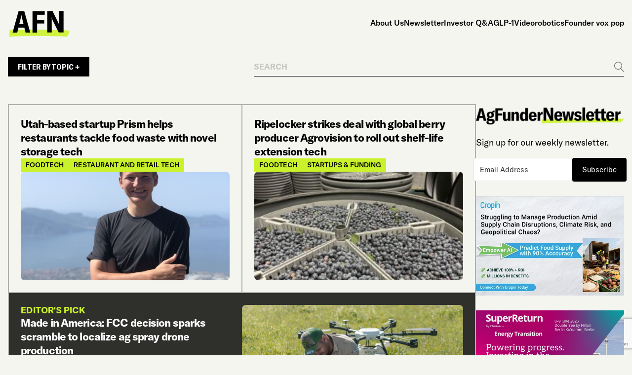

--- FILE ---
content_type: text/html; charset=UTF-8
request_url: https://agfundernews.com/tag/shelf-life
body_size: 8990
content:
<!doctype html>
<html lang="en-US" class="frontend-html">
  <head>
  <meta charset="utf-8">
  <meta http-equiv="x-ua-compatible" content="ie=edge">
  <meta name="viewport" content="width=device-width, initial-scale=1">
  <meta name='robots' content='index, follow, max-image-preview:large, max-snippet:-1, max-video-preview:-1' />
	<style>img:is([sizes="auto" i], [sizes^="auto," i]) { contain-intrinsic-size: 3000px 1500px }</style>
	<script id="cookieyes" type="text/javascript" src="https://cdn-cookieyes.com/client_data/f4181094eb312d8c636db21e/script.js"></script>
	<!-- This site is optimized with the Yoast SEO Premium plugin v26.2 (Yoast SEO v26.2) - https://yoast.com/wordpress/plugins/seo/ -->
	<title>shelf life Archives - AgFunderNews</title>
	<link rel="canonical" href="https://agfundernews.com/tag/shelf-life" />
	<meta property="og:locale" content="en_US" />
	<meta property="og:type" content="article" />
	<meta property="og:title" content="shelf life Archives" />
	<meta property="og:url" content="https://agfundernews.com/tag/shelf-life" />
	<meta property="og:site_name" content="AgFunderNews" />
	<meta name="twitter:card" content="summary_large_image" />
	<meta name="twitter:site" content="@agfunder" />
	<script type="application/ld+json" class="yoast-schema-graph">{"@context":"https://schema.org","@graph":[{"@type":"CollectionPage","@id":"https://agfundernews.com/tag/shelf-life","url":"https://agfundernews.com/tag/shelf-life","name":"shelf life Archives - AgFunderNews","isPartOf":{"@id":"https://agfundernews.com/#website"},"primaryImageOfPage":{"@id":"https://agfundernews.com/tag/shelf-life#primaryimage"},"image":{"@id":"https://agfundernews.com/tag/shelf-life#primaryimage"},"thumbnailUrl":"https://agfundernews.com/wp-content/uploads/2024/06/Hunter-Lindsay-cofounder-Prism.jpg","breadcrumb":{"@id":"https://agfundernews.com/tag/shelf-life#breadcrumb"},"inLanguage":"en-US"},{"@type":"ImageObject","inLanguage":"en-US","@id":"https://agfundernews.com/tag/shelf-life#primaryimage","url":"https://agfundernews.com/wp-content/uploads/2024/06/Hunter-Lindsay-cofounder-Prism.jpg","contentUrl":"https://agfundernews.com/wp-content/uploads/2024/06/Hunter-Lindsay-cofounder-Prism.jpg","width":999,"height":750,"caption":"“Our hope is to tackle food waste pre-consumption, saving restaurants money and decreasing food waste and its associated carbon impact.” Hunter Lindsay, cofounder, Prism"},{"@type":"BreadcrumbList","@id":"https://agfundernews.com/tag/shelf-life#breadcrumb","itemListElement":[{"@type":"ListItem","position":1,"name":"Home","item":"https://agfundernews.com/"},{"@type":"ListItem","position":2,"name":"shelf life"}]},{"@type":"WebSite","@id":"https://agfundernews.com/#website","url":"https://agfundernews.com/","name":"AgFunderNews","description":"Reporting on the evolution of food and agriculture","publisher":{"@id":"https://agfundernews.com/#organization"},"potentialAction":[{"@type":"SearchAction","target":{"@type":"EntryPoint","urlTemplate":"https://agfundernews.com/search/{search_term_string}"},"query-input":{"@type":"PropertyValueSpecification","valueRequired":true,"valueName":"search_term_string"}}],"inLanguage":"en-US"},{"@type":"Organization","@id":"https://agfundernews.com/#organization","name":"AgFunderNews","alternateName":"AFN","url":"https://agfundernews.com/","logo":{"@type":"ImageObject","inLanguage":"en-US","@id":"https://agfundernews.com/#/schema/logo/image/","url":"https://agfundernews.com/wp-content/uploads/2025/02/cropped-agfundernews-logo-favicon.png","contentUrl":"https://agfundernews.com/wp-content/uploads/2025/02/cropped-agfundernews-logo-favicon.png","width":512,"height":512,"caption":"AgFunderNews"},"image":{"@id":"https://agfundernews.com/#/schema/logo/image/"},"sameAs":["https://x.com/agfunder","https://www.linkedin.com/company/agfunder"],"description":"AgFunderNews (AFN) reports on the evolution of the world’s food and agriculture systems for human and planetary health. We analyse the people, companies and technologies aiming to improve human and planetary health. Publishing daily news and multimedia content, our team of award-winning journalists delivers deeper insight into the growing foodtech, agtech and climate tech industries."}]}</script>
	<!-- / Yoast SEO Premium plugin. -->


<link rel='dns-prefetch' href='//agfunder.kit.com' />
<link rel='dns-prefetch' href='//static.addtoany.com' />
<link rel='dns-prefetch' href='//fonts.googleapis.com' />
<!-- agfundernews.com is managing ads with Advanced Ads 2.0.12 – https://wpadvancedads.com/ --><script id="stagi-ready">
			window.advanced_ads_ready=function(e,a){a=a||"complete";var d=function(e){return"interactive"===a?"loading"!==e:"complete"===e};d(document.readyState)?e():document.addEventListener("readystatechange",(function(a){d(a.target.readyState)&&e()}),{once:"interactive"===a})},window.advanced_ads_ready_queue=window.advanced_ads_ready_queue||[];		</script>
		<link rel="stylesheet" href="https://agfundernews.com/wp-includes/css/dashicons.min.css?ver=6.8.3"><link rel="stylesheet" href="https://agfundernews.com/wp-content/plugins/post-views-counter/css/frontend.min.css?ver=1.5.5"><link rel="stylesheet" href="https://agfundernews.com/wp-content/plugins/convertkit/resources/frontend/css/broadcasts.css?ver=3.0.3"><link rel="stylesheet" href="https://agfundernews.com/wp-content/plugins/convertkit/resources/frontend/css/button.css?ver=3.0.3"><link rel="stylesheet" href="https://agfundernews.com/wp-content/plugins/convertkit/resources/frontend/css/form.css?ver=3.0.3"><link rel="stylesheet" href="https://agfundernews.com/wp-content/plugins/convertkit/resources/frontend/css/form-builder.css?ver=3.0.3"><link rel="stylesheet" href="https://agfundernews.com/wp-content/plugins/convertkit/resources/frontend/css/form-builder.css?ver=3.0.3"><link rel="stylesheet" href="https://agfundernews.com/wp-content/plugins/reading-progress-bar/public/css/rp-public.css?ver=6.8.3"><link rel="stylesheet" href="https://agfundernews.com/wp-content/plugins/add-to-any/addtoany.min.css?ver=1.16"><link rel="stylesheet" href="https://fonts.googleapis.com/css2?family=Montserrat:ital,wght@0,400;0,700;1,400;1,700&amp;display=swap"><link rel="stylesheet" href="https://agfundernews.com/wp-content/themes/agfunder-news24/dist/styles/main-dee0701c9f.css?ver=1742307945">
		<!-- GA Google Analytics @ https://m0n.co/ga -->
		<script async src="https://www.googletagmanager.com/gtag/js?id=G-B974TC14DY"></script>
		<script>
			window.dataLayer = window.dataLayer || [];
			function gtag(){dataLayer.push(arguments);}
			gtag('js', new Date());
			gtag('config', 'G-B974TC14DY');
		</script>

	<script type="text/javascript">//<![CDATA[
  function external_links_in_new_windows_loop() {
    if (!document.links) {
      document.links = document.getElementsByTagName('a');
    }
    var change_link = false;
    var force = '';
    var ignore = '';

    for (var t=0; t<document.links.length; t++) {
      var all_links = document.links[t];
      change_link = false;
      
      if(document.links[t].hasAttribute('onClick') == false) {
        // forced if the address starts with http (or also https), but does not link to the current domain
        if(all_links.href.search(/^http/) != -1 && all_links.href.search('agfundernews.com') == -1 && all_links.href.search(/^#/) == -1) {
          // console.log('Changed ' + all_links.href);
          change_link = true;
        }
          
        if(force != '' && all_links.href.search(force) != -1) {
          // forced
          // console.log('force ' + all_links.href);
          change_link = true;
        }
        
        if(ignore != '' && all_links.href.search(ignore) != -1) {
          // console.log('ignore ' + all_links.href);
          // ignored
          change_link = false;
        }

        if(change_link == true) {
          // console.log('Changed ' + all_links.href);
          document.links[t].setAttribute('onClick', 'javascript:window.open(\'' + all_links.href.replace(/'/g, '') + '\', \'_blank\', \'noopener\'); return false;');
          document.links[t].removeAttribute('target');
        }
      }
    }
  }
  
  // Load
  function external_links_in_new_windows_load(func)
  {  
    var oldonload = window.onload;
    if (typeof window.onload != 'function'){
      window.onload = func;
    } else {
      window.onload = function(){
        oldonload();
        func();
      }
    }
  }

  external_links_in_new_windows_load(external_links_in_new_windows_loop);
  //]]></script>

		<script type="text/javascript">
			var advadsCfpQueue = [];
			var advadsCfpAd = function( adID ) {
				if ( 'undefined' === typeof advadsProCfp ) {
					advadsCfpQueue.push( adID )
				} else {
					advadsProCfp.addElement( adID )
				}
			}
		</script>
		<link rel="icon" href="https://agfundernews.com/wp-content/uploads/2025/02/cropped-agfundernews-logo-favicon-32x32.png" sizes="32x32">
<link rel="icon" href="https://agfundernews.com/wp-content/uploads/2025/02/cropped-agfundernews-logo-favicon-192x192.png" sizes="192x192">
<link rel="apple-touch-icon" href="https://agfundernews.com/wp-content/uploads/2025/02/cropped-agfundernews-logo-favicon-180x180.png">
<meta name="msapplication-TileImage" content="https://agfundernews.com/wp-content/uploads/2025/02/cropped-agfundernews-logo-favicon-270x270.png">
</head>
  <body class="archive tag tag-shelf-life tag-1109 wp-theme-agfunder-news24 frontend-body aa-prefix-stagi-">
        <div id="page" class="frontend">
      <!--[if IE]>
        <div class="alert alert-warning">
          You are using an <strong>outdated</strong> browser. Please <a href="http://browsehappy.com/">upgrade your browser</a> to improve your experience.        </div>
      <![endif]-->
      <div id="header">
  <div class="container frontend navbar navbar-light">
    <div id="logo">
            <a href="https://agfundernews.com" style="width: 125px;">
              <img src="https://agfundernews.com/wp-content/uploads/2025/03/black-e1742824364136.png" width="125" height="76.5" alt="" class="img-fluid">
            </a>
    </div><!-- #logo -->

    <button class="navbar-toggler" type="button" data-bs-toggle="collapse" data-bs-target="#navigation" aria-expanded="false" aria-label="Toggle navigation">
      <div class="bars">
        <span></span>
        <span></span>
        <span></span>
      </div>
      <span class="sr-only">Menu</span>
    </button>

    <nav id="navigation">
      <ul id="menu-main-menu" class="menu"><li class="menu-item menu-about-us"><a href="https://agfundernews.com/about">About Us</a></li>
<li class="menu-item menu-newsletter"><a href="https://agfundernews.com/newsletter">Newsletter</a></li>
<li class="menu-item menu-investor-qa"><a href="https://agfundernews.com/tag/investor-qa">Investor Q&amp;A</a></li>
<li class="menu-item menu-glp-1"><a href="https://agfundernews.com/tag/glp-1">GLP-1</a></li>
<li class="menu-item menu-video"><a href="https://agfundernews.com/tag/video">Video</a></li>
<li class="menu-item menu-robotics"><a href="https://agfundernews.com/tag/robotics">robotics</a></li>
<li class="menu-item menu-founder-vox-pop"><a href="https://agfundernews.com/tag/founder-vox-pop">Founder vox pop</a></li>
</ul>    </nav>
  </div>
</div><!-- #header -->
      <div id="page-content">
  <div class="container">
        <div class="news-filters-row">
      <a href="#topics-filter" data-bs-toggle="modal" class="button">Filter by Topic +</a>

      <form action="https://agfundernews.com" method="get" class="search-form">
        <label for="search-field" class="visually-hidden">Search</label>
        <input class="form-control" type="search" name="s" id="search-field" placeholder="SEARCH" value="">
        <button type="submit">
          <span class="visually-hidden">Go</span>
          <svg width="20" height="21" viewBox="0 0 20 21" fill="none" xmlns="http://www.w3.org/2000/svg">
            <path fill-rule="evenodd" clip-rule="evenodd" d="M7.99925 14.81C11.7068 14.81 14.7124 11.8045 14.7124 8.0969C14.7124 4.38934 11.7068 1.38376 7.99925 1.38376C4.29168 1.38376 1.28611 4.38934 1.28611 8.0969C1.28611 11.8045 4.29168 14.81 7.99925 14.81ZM7.99925 16.0962C12.4171 16.0962 15.9985 12.5148 15.9985 8.0969C15.9985 3.67904 12.4171 0.0976562 7.99925 0.0976562C3.58138 0.0976562 0 3.67904 0 8.0969C0 12.5148 3.58138 16.0962 7.99925 16.0962Z" fill="#707070"/>
            <path fill-rule="evenodd" clip-rule="evenodd" d="M19.0906 20.903L12.0036 13.8161L12.9131 12.9067L20 19.9936L19.0906 20.903Z" fill="#707070"/>
          </svg>
        </button>
      </form>

      <div class="modal frontend fade" tabindex="-1" id="topics-filter">
        <div class="modal-dialog modal-lg modal-dialog-centered">
          <div class="modal-content">
            <div class="modal-body">
              <button type="button" class="btn-close" data-bs-dismiss="modal" aria-label="Close"></button>

              <div class="title-wrapper">
                <a class="topics-back-link" href="https://agfundernews.com">Clear Filters</a>
                <h4>Topics</h4>
              </div>

                            <div class="categories-grid">
                                <a href="#" data-category="agrifintech" >Agrifintech</a>
                                <a href="#" data-category="agtech-2" >Agtech</a>
                                <a href="#" data-category="alternative-protein" >Alternative protein</a>
                                <a href="#" data-category="apac" >APAC</a>
                                <a href="#" data-category="artificial-intelligence" >Artificial intelligence</a>
                                <a href="#" data-category="biomanufacturing-and-biologicals" >Biomanufacturing &amp; biologicals</a>
                                <a href="#" data-category="climate-sustainability" >Climate &amp; sustainability</a>
                                <a href="#" data-category="corporates" >Corporates</a>
                                <a href="#" data-category="deeptech" >Deeptech</a>
                                <a href="#" data-category="developing-markets" >Developing markets</a>
                                <a href="#" data-category="emea" >EMEA</a>
                                <a href="#" data-category="foodtech" >FoodTech</a>
                                <a href="#" data-category="investing" >Investing</a>
                                <a href="#" data-category="latam" >Latam</a>
                                <a href="#" data-category="livestock-animal-ag" >Livestock/animal ag</a>
                                <a href="#" data-category="novel-farming-systems" >Novel farming systems</a>
                                <a href="#" data-category="nutrition-and-health" >Nutrition &amp; health</a>
                                <a href="#" data-category="opinion" >Opinion</a>
                                <a href="#" data-category="plant-breeding-and-genetics" >Plant breeding &amp; genetics</a>
                                <a href="#" data-category="policy-regulation" >Policy &amp; regulation</a>
                                <a href="#" data-category="precision-agriculture" >Precision agriculture</a>
                                <a href="#" data-category="regenerative-agriculture" >Regenerative Agriculture</a>
                                <a href="#" data-category="research-data-2" >Research &amp; data</a>
                                <a href="#" data-category="restaurant-and-retail-tech" >Restaurant and retail tech</a>
                                <a href="#" data-category="startups" >Startups &amp; funding</a>
                                <a href="#" data-category="supply-chain" >Supply chain</a>
                                <a href="#" data-category="uncategorized" >Uncategorized</a>
                                <a href="#" data-category="us-canada" >US &amp; Canada</a>
                              </div>

              <div class="categories-submit">
                <button class="button" data-target="https://agfundernews.com">Apply Filter</button>
              </div>
                          </div>
          </div>
        </div>
      </div>
    </div>
    
    
    <div class="blog-page-content">
      <div class="posts-column">
                <div class="posts-grid">
          <article class="blog-article wow fadeIn  " data-idx="1">
  <div>
    <div class="article-text-column">
      
      <h4 class="article-title"><a href="https://agfundernews.com/utah-based-startup-prism-helps-restaurants-tackle-food-waste-with-novel-storage-tech">Utah-based startup Prism helps restaurants tackle food waste with novel storage tech</a></h4>
      
            <div class="article-tags">
                <div>FoodTech</div>
                <div>Restaurant and retail tech</div>
              </div>
          </div>

        <div class="article-image">
      <a href="https://agfundernews.com/utah-based-startup-prism-helps-restaurants-tackle-food-waste-with-novel-storage-tech"><img width="768" height="577" src="https://agfundernews.com/wp-content/uploads/2024/06/Hunter-Lindsay-cofounder-Prism.jpg" class="img-fluid wp-post-image" alt="Hunter Lindsay, cofounder, Prism" decoding="async" fetchpriority="high" srcset="https://agfundernews.com/wp-content/uploads/2024/06/Hunter-Lindsay-cofounder-Prism.jpg 999w, https://agfundernews.com/wp-content/uploads/2024/06/Hunter-Lindsay-cofounder-Prism-300x225.jpg 300w" sizes="(max-width: 768px) 100vw, 768px"></a>
    </div>
      </div>
</article><article class="blog-article wow fadeIn  " data-idx="2">
  <div>
    <div class="article-text-column">
      
      <h4 class="article-title"><a href="https://agfundernews.com/ripelocker-strikes-deal-with-global-berry-producer-agrovision-to-roll-out-shelf-life-extension-tech">Ripelocker strikes deal with global berry producer Agrovision to roll out shelf-life extension tech</a></h4>
      
            <div class="article-tags">
                <div>FoodTech</div>
                <div>Startups &amp; funding</div>
              </div>
          </div>

        <div class="article-image">
      <a href="https://agfundernews.com/ripelocker-strikes-deal-with-global-berry-producer-agrovision-to-roll-out-shelf-life-extension-tech"><img width="300" height="225" src="https://agfundernews.com/wp-content/uploads/2024/03/Ripelocker-blueberries-300x225.jpg" class="img-fluid wp-post-image" alt="Ripelocker blueberries" decoding="async" srcset="https://agfundernews.com/wp-content/uploads/2024/03/Ripelocker-blueberries-300x225.jpg 300w, https://agfundernews.com/wp-content/uploads/2024/03/Ripelocker-blueberries.jpg 999w" sizes="(max-width: 300px) 100vw, 300px"></a>
    </div>
      </div>
</article><article class="blog-article wow fadeIn featured-article " data-idx="">
  <div>
    <div class="article-text-column">
            <div class="top-label">EDITOR'S PICK</div>
      
      <h4 class="article-title"><a href="https://agfundernews.com/made-in-america-fcc-decision-sparks-scramble-to-localize-ag-spray-drone-production">Made in America: FCC decision sparks scramble to localize ag spray drone production</a></h4>
      
            <div class="article-tags">
                <div>Agtech</div>
                <div>Policy &amp; regulation</div>
              </div>
          </div>

        <div class="article-image">
      <a href="https://agfundernews.com/made-in-america-fcc-decision-sparks-scramble-to-localize-ag-spray-drone-production"><img width="768" height="470" src="https://agfundernews.com/wp-content/uploads/2024/06/Hylio-drone.jpg" class="img-fluid wp-post-image" alt="Hylio drones" decoding="async" srcset="https://agfundernews.com/wp-content/uploads/2024/06/Hylio-drone.jpg 1252w, https://agfundernews.com/wp-content/uploads/2024/06/Hylio-drone-300x184.jpg 300w, https://agfundernews.com/wp-content/uploads/2024/06/Hylio-drone-1024x627.jpg 1024w" sizes="(max-width: 768px) 100vw, 768px"></a>
    </div>
      </div>
</article><article class="blog-article wow fadeIn  " data-idx="3">
  <div>
    <div class="article-text-column">
      
      <h4 class="article-title"><a href="https://agfundernews.com/from-roses-to-fresh-hops-ripelocker-can-double-the-shelf-life-of-some-high-value-crops-says-vp">From roses to fresh hops, RipeLocker can double the shelf-life of some high-value crops, says VP</a></h4>
      
          </div>

      </div>
</article><article class="blog-article wow fadeIn  " data-idx="4">
  <div>
    <div class="article-text-column">
      
      <h4 class="article-title"><a href="https://agfundernews.com/stop-food-waste-day-later-stage-funding-ma-remain-robust-for-us-food-waste-mitigation-startups-despite-downturn">Stop food waste day: Later-stage funding, M&#038;A remain robust for US food waste mitigation startups, despite downturn</a></h4>
      
          </div>

      </div>
</article><article class="blog-article wow fadeIn  " data-idx="5">
  <div>
    <div class="article-text-column">
      
      <h4 class="article-title"><a href="https://agfundernews.com/latam-foodtech-is-flourishing-with-startups-tackling-food-waste-in-the-supply-chain">LatAm foodtech is flourishing with startups tackling food waste in the supply chain</a></h4>
      
          </div>

      </div>
</article><article class="blog-article wow fadeIn  " data-idx="6">
  <div>
    <div class="article-text-column">
      
      <h4 class="article-title"><a href="https://agfundernews.com/impactvision-acquired-by-apeel-to-look-inside-fruit-veg-for-freshness">Apeel Sciences acquires ImpactVision to look inside fruit &#038; veg for freshness</a></h4>
      
            <div class="article-tags">
                <div>Agtech</div>
                <div>FoodTech</div>
              </div>
          </div>

        <div class="article-image">
      <a href="https://agfundernews.com/impactvision-acquired-by-apeel-to-look-inside-fruit-veg-for-freshness"><img width="300" height="192" src="https://agfundernews.com/wp-content/uploads/2021/05/harps-apeel-partners-in-good-300x192.jpg" class="img-fluid wp-post-image" alt="Apeel in Harps" decoding="async" loading="lazy" srcset="https://agfundernews.com/wp-content/uploads/2021/05/harps-apeel-partners-in-good-300x192.jpg 300w, https://agfundernews.com/wp-content/uploads/2021/05/harps-apeel-partners-in-good.jpg 850w" sizes="auto, (max-width: 300px) 100vw, 300px"></a>
    </div>
      </div>
</article><article class="blog-article wow fadeIn  " data-idx="7">
  <div>
    <div class="article-text-column">
      
      <h4 class="article-title"><a href="https://agfundernews.com/tipa-perfotec-debut-sustainable-packaging-that-also-boosts-shelf-life">TIPA &amp; PerfoTec debut sustainable packaging that also boosts shelf life</a></h4>
      
            <div class="article-tags">
                <div>EMEA</div>
                <div>FoodTech</div>
              </div>
          </div>

        <div class="article-image">
      <a href="https://agfundernews.com/tipa-perfotec-debut-sustainable-packaging-that-also-boosts-shelf-life"><img width="300" height="225" src="https://agfundernews.com/wp-content/uploads/2021/02/tipa-04.02-300x225.jpg" class="img-fluid wp-post-image" alt="sustainable packaging" decoding="async" loading="lazy" srcset="https://agfundernews.com/wp-content/uploads/2021/02/tipa-04.02-300x225.jpg 300w, https://agfundernews.com/wp-content/uploads/2021/02/tipa-04.02.jpg 980w" sizes="auto, (max-width: 300px) 100vw, 300px"></a>
    </div>
      </div>
</article><article class="blog-article wow fadeIn  " data-idx="8">
  <div>
    <div class="article-text-column">
      
      <h4 class="article-title"><a href="https://agfundernews.com/sericulture-startup-mori-raises-12m-series-a-to-preserve-food-with-silk">EXCLUSIVE: Sericulture startup Mori raises $12m Series A to preserve food with silk</a></h4>
      
            <div class="article-tags">
                <div>FoodTech</div>
                <div>Investing</div>
              </div>
          </div>

        <div class="article-image">
      <a href="https://agfundernews.com/sericulture-startup-mori-raises-12m-series-a-to-preserve-food-with-silk"><img width="300" height="200" src="https://agfundernews.com/wp-content/uploads/2020/07/Silkmoth-on-a-wooden-stick-828190722_1258x838-300x200.jpeg" class="img-fluid wp-post-image" alt="mori" decoding="async" loading="lazy" srcset="https://agfundernews.com/wp-content/uploads/2020/07/Silkmoth-on-a-wooden-stick-828190722_1258x838-300x200.jpeg 300w, https://agfundernews.com/wp-content/uploads/2020/07/Silkmoth-on-a-wooden-stick-828190722_1258x838-1024x683.jpeg 1024w, https://agfundernews.com/wp-content/uploads/2020/07/Silkmoth-on-a-wooden-stick-828190722_1258x838-e1596566690703.jpeg 1000w" sizes="auto, (max-width: 300px) 100vw, 300px"></a>
    </div>
      </div>
</article>        </div>

                      </div>

      <div class="blog-sidebar">
        <section class="widget wow fadeIn text-7 widget_text">			<div class="textwidget"><p><img loading="lazy" decoding="async" class="alignnone wp-image-39900 img-fluid" src="https://agfundernews.com/wp-content/uploads/2025/02/agfunder-newsletter-logo.png" alt="AgFunder Newsletter" width="312" height="47" /></p>
<p>Sign up for our weekly newsletter.</p>
<script async data-uid="b980289615" src="https://agfunder.ck.page/b980289615/index.js"></script>
</div>
		</section><section class="widget wow fadeIn advads_ad_widget-6 stagi-widget"><div data-stagi-trackid="52095" data-stagi-trackbid="1" class="stagi-target" id="stagi-1343418204"><a data-no-instant="1" href="https://www.cropin.com/" rel="noopener" class="a2t-link" target="_blank" aria-label="Screenshot"><img src="https://agfundernews.com/wp-content/uploads/2026/01/Screenshot-2026-01-20-at-11.11.20.jpg" alt=""  width="584" height="390"   /></a></div></section><section class="widget wow fadeIn advads_ad_widget-7 stagi-widget"><div data-stagi-trackid="52247" data-stagi-trackbid="1" class="stagi-target" id="stagi-834960998"><a data-no-instant="1" href="https://informaconnect.com/superreturn-energy-transition/?vip_code=FKR3665AGFUNDER&#038;utm_source=AgFunder&#038;utm_medium=Email&#038;utm_term=Email&#038;utm_content=FKR3665AGFUNDER" rel="noopener" class="a2t-link" target="_blank" aria-label="SR- Energy Transition-2026- AgFunder Banner"><img src="https://agfundernews.com/wp-content/uploads/2026/01/SR-Energy-Transition-2026-AgFunder-Banner.jpg" alt=""  width="1200" height="628"   /></a></div></section>      </div>
    </div>
  </div>
</div><!-- #page-content -->
      
<div id="footer-cta">
  <div class="container frontend wow fadeIn">
    <div id="footer-cta-wrapper">
      <div class="left-column">
        <div class="text-wrapper"><p><img loading="lazy" decoding="async" class="alignnone wp-image-39900" src="https://agfundernews.com/wp-content/uploads/2025/02/agfunder-newsletter-logo.png" alt="AgFunder Newsletter" width="312" height="47" /></p>
</div>
      </div>
      <div class="right-column">
        <div class="text-wrapper"><p>Join nearly 100,000 subscribers who receive our weekly newsletter of news and multimedia content from our team of award-winning agrifoodtech and climate journalists. Also get early access to our research and a roundup of industry news from other global media outlets.</p>
<script async data-uid="b980289615" src="https://agfunder.ck.page/b980289615/index.js"></script>
<p class="small-text">By clicking Sign Up you&#8217;re confirming that you agree with our <a href="https://agfundernews.com/terms-of-use">Terms and Conditions</a>.</p>
</div>
      </div>
    </div>
  </div>
</div><!-- #footer-cta -->

<div id="scrolling-marquee" class="frontend">
  <div id="scrolling-marquee-inner">
        <div class="item-text">REPORTING ON THE EVOLUTION OF FOOD &amp; AGRICULTURE</div>
        <div class="item-text">REPORTING ON THE EVOLUTION OF FOOD &amp; AGRICULTURE</div>
        <div class="item-text">REPORTING ON THE EVOLUTION OF FOOD &amp; AGRICULTURE</div>
        <div class="item-text">REPORTING ON THE EVOLUTION OF FOOD &amp; AGRICULTURE</div>
        <div class="item-text">REPORTING ON THE EVOLUTION OF FOOD &amp; AGRICULTURE</div>
        <div class="item-text">REPORTING ON THE EVOLUTION OF FOOD &amp; AGRICULTURE</div>
      </div>
</div>

<footer id="footer">
  <div class="container frontend wow fadeIn">
    <div class="footer-top">
      <div class="row">
        <div class="footer-text-column col-lg-8">
          <div class="text-wrapper">
            <p><a href="https://agfundernews.com/"><img loading="lazy" decoding="async" class="alignnone wp-image-39881 size-full" src="https://agfundernews.com/wp-content/uploads/2025/02/agfunder-news-logo.svg" alt="AgFunder News Logo" width="218" height="45" /></a></p>
<p>AFN is part of the AgFunder family. To learn more about AgFunder, visit us at <a href="https://agfunder.com" target="_blank" rel="noopener">www.agfunder.com</a>.</p>
<p>Sign up to our weekly newsletter for the latest news, views and research about the world&#8217;s food and agriculture industries.</p>
<script async data-uid="b980289615" src="https://agfunder.ck.page/b980289615/index.js"></script>
<p class="small-text">By clicking Sign Up you&#8217;re confirming that you agree with our <a href="https://agfundernews.com/terms-of-use">Terms and Conditions</a>.</p>
          </div>
        </div>

              </div>
    </div>

    <div class="footer-bottom">
      <div class="footer-bottom-copyright">
        <div class="footer-bottom-left">
          <div class="copyright-text"><p>© 2026 AgFunder. All rights reserved.</p>
</div>
          <ul id="menu-footer-menu" class="footer-menu"><li class="menu-item menu-privacy-and-cookie-policy"><a href="https://agfundernews.com/privacy-cookie-policy">Privacy and Cookie Policy</a></li>
<li class="menu-item menu-terms-of-use"><a href="https://agfundernews.com/terms-of-use">Terms of Use</a></li>
<li class="menu-item menu-newsletter"><a href="https://agfundernews.com/newsletter">Newsletter</a></li>
</ul>        </div>
        <div class="footer-bottom-right">
            <div class="social-links">
        <a href="https://www.facebook.com/AgFunder/" target="_blank" rel="nofollow noopener">
      <i class="fa-brands fa-facebook"></i>
      <span class="sr-only">facebook</span>
    </a>
        <a href="https://twitter.com/AgFunder?lang=en-gb" target="_blank" rel="nofollow noopener">
      <i class="fa-brands fa-x-twitter"></i>
      <span class="sr-only">x-twitter</span>
    </a>
        <a href="https://www.linkedin.com/company/2827323/" target="_blank" rel="nofollow noopener">
      <i class="fa-brands fa-linkedin"></i>
      <span class="sr-only">linkedin</span>
    </a>
      </div>
          </div>
      </div>

      <div class="disclaimer-text">
        <div class="text-wrapper"><p>This site is operated by AgFunder Inc.,"AgFunder", which is not a registered broker-dealer. AgFunder does not give investment advice, endorsement, analysis or recommendations with respect to any securities. All securities listed here are being offered by, and all information included on this site is the responsibility of, the applicable issuer of such securities. AgFunder has not taken any steps to verify the adequacy, accuracy, or completeness of any information. Neither AgFunder nor any of its officers, directors, agents and employees makes any warranty, express or implied, of any kind whatsoever related to the adequacy, accuracy or completeness of any information on this site of the use of information on this site. By accessing this site and any pages thereof, you agree to be bound by the <a href="https://agfundernews.com/terms-of-use">Terms of Use</a> and <a href="https://agfundernews.com/privacy-cookie-policy">Privacy Policy.</a></p>
</div>
      </div>
    </div>
  </div>
</footer><!-- #footer --><script type="speculationrules">
{"prefetch":[{"source":"document","where":{"and":[{"href_matches":"\/*"},{"not":{"href_matches":["\/wp-*.php","\/wp-admin\/*","\/wp-content\/uploads\/*","\/wp-content\/*","\/wp-content\/plugins\/*","\/wp-content\/themes\/agfunder-news24\/*","\/*\\?(.+)"]}},{"not":{"selector_matches":"a[rel~=\"nofollow\"]"}},{"not":{"selector_matches":".no-prefetch, .no-prefetch a"}}]},"eagerness":"conservative"}]}
</script>
<script async data-uid="55c1a7614f" src="https://agfunder.kit.com/55c1a7614f/index.js"></script><script type="text/javascript" id="convertkit-broadcasts-js-extra">
/* <![CDATA[ */
var convertkit_broadcasts = {"ajax_url":"https:\/\/agfundernews.com\/wp-admin\/admin-ajax.php","action":"convertkit_broadcasts_render","debug":""};
/* ]]> */
</script>
<script src="https://agfundernews.com/wp-content/plugins/convertkit/resources/frontend/js/broadcasts.js?ver=3.0.3"></script><script src="https://agfunder.kit.com/commerce.js?ver=6.8.3"></script><script>
/* <![CDATA[ */
window.a2a_config=window.a2a_config||{};a2a_config.callbacks=[];a2a_config.overlays=[];a2a_config.templates={};
a2a_config.icon_color="transparent,#000000";
/* ]]> */
</script><script defer src="https://static.addtoany.com/menu/page.js"></script><script src="https://agfundernews.com/wp-includes/js/jquery/jquery.min.js?ver=3.7.1"></script><script src="https://agfundernews.com/wp-includes/js/jquery/jquery-migrate.min.js?ver=3.4.1"></script><script defer src="https://agfundernews.com/wp-content/plugins/add-to-any/addtoany.min.js?ver=1.1"></script><script src="https://agfundernews.com/wp-content/plugins/reading-progress-bar/public/js/rp-public.js?ver=6.8.3"></script><script type="text/javascript" id="convertkit-js-js-extra">
/* <![CDATA[ */
var convertkit = {"ajaxurl":"https:\/\/agfundernews.com\/wp-admin\/admin-ajax.php","debug":"","nonce":"f46d51b939","subscriber_id":""};
/* ]]> */
</script>
<script src="https://agfundernews.com/wp-content/plugins/convertkit/resources/frontend/js/convertkit.js?ver=3.0.3"></script><script type="text/javascript" id="advanced-ads-advanced-js-js-extra">
/* <![CDATA[ */
var advads_options = {"blog_id":"1","privacy":{"consent-method":"","custom-cookie-name":"","custom-cookie-value":"","enabled":false,"state":"not_needed"}};
/* ]]> */
</script>
<script src="https://agfundernews.com/wp-content/plugins/advanced-ads/public/assets/js/advanced.min.js?ver=2.0.12"></script><script src="https://agfundernews.com/wp-content/plugins/advanced-ads/admin/assets/js/advertisement.js?ver=2.0.12"></script><script type="text/javascript" id="advanced-ads-pro-main-js-extra">
/* <![CDATA[ */
var advanced_ads_cookies = {"cookie_path":"\/","cookie_domain":""};
var advadsCfpInfo = {"cfpExpHours":"3","cfpClickLimit":"3","cfpBan":"7","cfpPath":"","cfpDomain":"","cfpEnabled":""};
/* ]]> */
</script>
<script src="https://agfundernews.com/wp-content/plugins/advanced-ads-pro/assets/dist/advanced-ads-pro.js?ver=3.0.8"></script><script type="text/javascript" id="advadsTrackingScript-js-extra">
/* <![CDATA[ */
var advadsTracking = {"impressionActionName":"aatrack-records","clickActionName":"aatrack-click","targetClass":"stagi-target","blogId":"1","frontendPrefix":"stagi-"};
/* ]]> */
</script>
<script src="https://agfundernews.com/wp-content/plugins/advanced-ads-tracking/assets/dist/tracking.js?ver=3.0.8"></script><script src="https://agfundernews.com/wp-content/themes/agfunder-news24/bootstrap.js?ver=1740434856"></script><script type="text/javascript" id="sage/js-js-extra">
/* <![CDATA[ */
var js_vars = {"ajaxurl":"https:\/\/agfundernews.com\/wp-admin\/admin-ajax.php","theme_url":"https:\/\/agfundernews.com\/wp-content\/themes\/agfunder-news24"};
/* ]]> */
</script>
<script src="https://agfundernews.com/wp-content/themes/agfunder-news24/dist/scripts/main-13e12c6aed.js?ver=1742307945"></script><script>window.advads_admin_bar_items = [{"title":"CropIn","type":"ad","count":1},{"title":"SuperReturn","type":"ad","count":1}];</script><progress class="readingProgressbar" 
						data-height="2" 
						data-position="custom" 
						data-custom-position=".block-network-partners" 
						data-foreground="#00c853" 
						data-background="" 
						value="0"></progress><script>!function(){window.advanced_ads_ready_queue=window.advanced_ads_ready_queue||[],advanced_ads_ready_queue.push=window.advanced_ads_ready;for(var d=0,a=advanced_ads_ready_queue.length;d<a;d++)advanced_ads_ready(advanced_ads_ready_queue[d])}();</script><script id="stagi-tracking">var advads_tracking_ads = {"1":[52095,52247]};var advads_tracking_urls = {"1":"https:\/\/agfundernews.com\/wp-content\/ajax-handler.php"};var advads_tracking_methods = {"1":"frontend"};var advads_tracking_parallel = {"1":false};var advads_tracking_linkbases = {"1":"https:\/\/agfundernews.com\/linkout\/"};</script>    </div><!-- #page -->
        </body>
</html>


--- FILE ---
content_type: text/html; charset=utf-8
request_url: https://www.google.com/recaptcha/api2/anchor?ar=1&k=6LdkIV0UAAAAABtNVAAP99TC6f_18LiETnPK6ziX&co=aHR0cHM6Ly9hZ2Z1bmRlcm5ld3MuY29tOjQ0Mw..&hl=en&v=N67nZn4AqZkNcbeMu4prBgzg&size=invisible&anchor-ms=20000&execute-ms=30000&cb=fs9p6abkf2fy
body_size: 48903
content:
<!DOCTYPE HTML><html dir="ltr" lang="en"><head><meta http-equiv="Content-Type" content="text/html; charset=UTF-8">
<meta http-equiv="X-UA-Compatible" content="IE=edge">
<title>reCAPTCHA</title>
<style type="text/css">
/* cyrillic-ext */
@font-face {
  font-family: 'Roboto';
  font-style: normal;
  font-weight: 400;
  font-stretch: 100%;
  src: url(//fonts.gstatic.com/s/roboto/v48/KFO7CnqEu92Fr1ME7kSn66aGLdTylUAMa3GUBHMdazTgWw.woff2) format('woff2');
  unicode-range: U+0460-052F, U+1C80-1C8A, U+20B4, U+2DE0-2DFF, U+A640-A69F, U+FE2E-FE2F;
}
/* cyrillic */
@font-face {
  font-family: 'Roboto';
  font-style: normal;
  font-weight: 400;
  font-stretch: 100%;
  src: url(//fonts.gstatic.com/s/roboto/v48/KFO7CnqEu92Fr1ME7kSn66aGLdTylUAMa3iUBHMdazTgWw.woff2) format('woff2');
  unicode-range: U+0301, U+0400-045F, U+0490-0491, U+04B0-04B1, U+2116;
}
/* greek-ext */
@font-face {
  font-family: 'Roboto';
  font-style: normal;
  font-weight: 400;
  font-stretch: 100%;
  src: url(//fonts.gstatic.com/s/roboto/v48/KFO7CnqEu92Fr1ME7kSn66aGLdTylUAMa3CUBHMdazTgWw.woff2) format('woff2');
  unicode-range: U+1F00-1FFF;
}
/* greek */
@font-face {
  font-family: 'Roboto';
  font-style: normal;
  font-weight: 400;
  font-stretch: 100%;
  src: url(//fonts.gstatic.com/s/roboto/v48/KFO7CnqEu92Fr1ME7kSn66aGLdTylUAMa3-UBHMdazTgWw.woff2) format('woff2');
  unicode-range: U+0370-0377, U+037A-037F, U+0384-038A, U+038C, U+038E-03A1, U+03A3-03FF;
}
/* math */
@font-face {
  font-family: 'Roboto';
  font-style: normal;
  font-weight: 400;
  font-stretch: 100%;
  src: url(//fonts.gstatic.com/s/roboto/v48/KFO7CnqEu92Fr1ME7kSn66aGLdTylUAMawCUBHMdazTgWw.woff2) format('woff2');
  unicode-range: U+0302-0303, U+0305, U+0307-0308, U+0310, U+0312, U+0315, U+031A, U+0326-0327, U+032C, U+032F-0330, U+0332-0333, U+0338, U+033A, U+0346, U+034D, U+0391-03A1, U+03A3-03A9, U+03B1-03C9, U+03D1, U+03D5-03D6, U+03F0-03F1, U+03F4-03F5, U+2016-2017, U+2034-2038, U+203C, U+2040, U+2043, U+2047, U+2050, U+2057, U+205F, U+2070-2071, U+2074-208E, U+2090-209C, U+20D0-20DC, U+20E1, U+20E5-20EF, U+2100-2112, U+2114-2115, U+2117-2121, U+2123-214F, U+2190, U+2192, U+2194-21AE, U+21B0-21E5, U+21F1-21F2, U+21F4-2211, U+2213-2214, U+2216-22FF, U+2308-230B, U+2310, U+2319, U+231C-2321, U+2336-237A, U+237C, U+2395, U+239B-23B7, U+23D0, U+23DC-23E1, U+2474-2475, U+25AF, U+25B3, U+25B7, U+25BD, U+25C1, U+25CA, U+25CC, U+25FB, U+266D-266F, U+27C0-27FF, U+2900-2AFF, U+2B0E-2B11, U+2B30-2B4C, U+2BFE, U+3030, U+FF5B, U+FF5D, U+1D400-1D7FF, U+1EE00-1EEFF;
}
/* symbols */
@font-face {
  font-family: 'Roboto';
  font-style: normal;
  font-weight: 400;
  font-stretch: 100%;
  src: url(//fonts.gstatic.com/s/roboto/v48/KFO7CnqEu92Fr1ME7kSn66aGLdTylUAMaxKUBHMdazTgWw.woff2) format('woff2');
  unicode-range: U+0001-000C, U+000E-001F, U+007F-009F, U+20DD-20E0, U+20E2-20E4, U+2150-218F, U+2190, U+2192, U+2194-2199, U+21AF, U+21E6-21F0, U+21F3, U+2218-2219, U+2299, U+22C4-22C6, U+2300-243F, U+2440-244A, U+2460-24FF, U+25A0-27BF, U+2800-28FF, U+2921-2922, U+2981, U+29BF, U+29EB, U+2B00-2BFF, U+4DC0-4DFF, U+FFF9-FFFB, U+10140-1018E, U+10190-1019C, U+101A0, U+101D0-101FD, U+102E0-102FB, U+10E60-10E7E, U+1D2C0-1D2D3, U+1D2E0-1D37F, U+1F000-1F0FF, U+1F100-1F1AD, U+1F1E6-1F1FF, U+1F30D-1F30F, U+1F315, U+1F31C, U+1F31E, U+1F320-1F32C, U+1F336, U+1F378, U+1F37D, U+1F382, U+1F393-1F39F, U+1F3A7-1F3A8, U+1F3AC-1F3AF, U+1F3C2, U+1F3C4-1F3C6, U+1F3CA-1F3CE, U+1F3D4-1F3E0, U+1F3ED, U+1F3F1-1F3F3, U+1F3F5-1F3F7, U+1F408, U+1F415, U+1F41F, U+1F426, U+1F43F, U+1F441-1F442, U+1F444, U+1F446-1F449, U+1F44C-1F44E, U+1F453, U+1F46A, U+1F47D, U+1F4A3, U+1F4B0, U+1F4B3, U+1F4B9, U+1F4BB, U+1F4BF, U+1F4C8-1F4CB, U+1F4D6, U+1F4DA, U+1F4DF, U+1F4E3-1F4E6, U+1F4EA-1F4ED, U+1F4F7, U+1F4F9-1F4FB, U+1F4FD-1F4FE, U+1F503, U+1F507-1F50B, U+1F50D, U+1F512-1F513, U+1F53E-1F54A, U+1F54F-1F5FA, U+1F610, U+1F650-1F67F, U+1F687, U+1F68D, U+1F691, U+1F694, U+1F698, U+1F6AD, U+1F6B2, U+1F6B9-1F6BA, U+1F6BC, U+1F6C6-1F6CF, U+1F6D3-1F6D7, U+1F6E0-1F6EA, U+1F6F0-1F6F3, U+1F6F7-1F6FC, U+1F700-1F7FF, U+1F800-1F80B, U+1F810-1F847, U+1F850-1F859, U+1F860-1F887, U+1F890-1F8AD, U+1F8B0-1F8BB, U+1F8C0-1F8C1, U+1F900-1F90B, U+1F93B, U+1F946, U+1F984, U+1F996, U+1F9E9, U+1FA00-1FA6F, U+1FA70-1FA7C, U+1FA80-1FA89, U+1FA8F-1FAC6, U+1FACE-1FADC, U+1FADF-1FAE9, U+1FAF0-1FAF8, U+1FB00-1FBFF;
}
/* vietnamese */
@font-face {
  font-family: 'Roboto';
  font-style: normal;
  font-weight: 400;
  font-stretch: 100%;
  src: url(//fonts.gstatic.com/s/roboto/v48/KFO7CnqEu92Fr1ME7kSn66aGLdTylUAMa3OUBHMdazTgWw.woff2) format('woff2');
  unicode-range: U+0102-0103, U+0110-0111, U+0128-0129, U+0168-0169, U+01A0-01A1, U+01AF-01B0, U+0300-0301, U+0303-0304, U+0308-0309, U+0323, U+0329, U+1EA0-1EF9, U+20AB;
}
/* latin-ext */
@font-face {
  font-family: 'Roboto';
  font-style: normal;
  font-weight: 400;
  font-stretch: 100%;
  src: url(//fonts.gstatic.com/s/roboto/v48/KFO7CnqEu92Fr1ME7kSn66aGLdTylUAMa3KUBHMdazTgWw.woff2) format('woff2');
  unicode-range: U+0100-02BA, U+02BD-02C5, U+02C7-02CC, U+02CE-02D7, U+02DD-02FF, U+0304, U+0308, U+0329, U+1D00-1DBF, U+1E00-1E9F, U+1EF2-1EFF, U+2020, U+20A0-20AB, U+20AD-20C0, U+2113, U+2C60-2C7F, U+A720-A7FF;
}
/* latin */
@font-face {
  font-family: 'Roboto';
  font-style: normal;
  font-weight: 400;
  font-stretch: 100%;
  src: url(//fonts.gstatic.com/s/roboto/v48/KFO7CnqEu92Fr1ME7kSn66aGLdTylUAMa3yUBHMdazQ.woff2) format('woff2');
  unicode-range: U+0000-00FF, U+0131, U+0152-0153, U+02BB-02BC, U+02C6, U+02DA, U+02DC, U+0304, U+0308, U+0329, U+2000-206F, U+20AC, U+2122, U+2191, U+2193, U+2212, U+2215, U+FEFF, U+FFFD;
}
/* cyrillic-ext */
@font-face {
  font-family: 'Roboto';
  font-style: normal;
  font-weight: 500;
  font-stretch: 100%;
  src: url(//fonts.gstatic.com/s/roboto/v48/KFO7CnqEu92Fr1ME7kSn66aGLdTylUAMa3GUBHMdazTgWw.woff2) format('woff2');
  unicode-range: U+0460-052F, U+1C80-1C8A, U+20B4, U+2DE0-2DFF, U+A640-A69F, U+FE2E-FE2F;
}
/* cyrillic */
@font-face {
  font-family: 'Roboto';
  font-style: normal;
  font-weight: 500;
  font-stretch: 100%;
  src: url(//fonts.gstatic.com/s/roboto/v48/KFO7CnqEu92Fr1ME7kSn66aGLdTylUAMa3iUBHMdazTgWw.woff2) format('woff2');
  unicode-range: U+0301, U+0400-045F, U+0490-0491, U+04B0-04B1, U+2116;
}
/* greek-ext */
@font-face {
  font-family: 'Roboto';
  font-style: normal;
  font-weight: 500;
  font-stretch: 100%;
  src: url(//fonts.gstatic.com/s/roboto/v48/KFO7CnqEu92Fr1ME7kSn66aGLdTylUAMa3CUBHMdazTgWw.woff2) format('woff2');
  unicode-range: U+1F00-1FFF;
}
/* greek */
@font-face {
  font-family: 'Roboto';
  font-style: normal;
  font-weight: 500;
  font-stretch: 100%;
  src: url(//fonts.gstatic.com/s/roboto/v48/KFO7CnqEu92Fr1ME7kSn66aGLdTylUAMa3-UBHMdazTgWw.woff2) format('woff2');
  unicode-range: U+0370-0377, U+037A-037F, U+0384-038A, U+038C, U+038E-03A1, U+03A3-03FF;
}
/* math */
@font-face {
  font-family: 'Roboto';
  font-style: normal;
  font-weight: 500;
  font-stretch: 100%;
  src: url(//fonts.gstatic.com/s/roboto/v48/KFO7CnqEu92Fr1ME7kSn66aGLdTylUAMawCUBHMdazTgWw.woff2) format('woff2');
  unicode-range: U+0302-0303, U+0305, U+0307-0308, U+0310, U+0312, U+0315, U+031A, U+0326-0327, U+032C, U+032F-0330, U+0332-0333, U+0338, U+033A, U+0346, U+034D, U+0391-03A1, U+03A3-03A9, U+03B1-03C9, U+03D1, U+03D5-03D6, U+03F0-03F1, U+03F4-03F5, U+2016-2017, U+2034-2038, U+203C, U+2040, U+2043, U+2047, U+2050, U+2057, U+205F, U+2070-2071, U+2074-208E, U+2090-209C, U+20D0-20DC, U+20E1, U+20E5-20EF, U+2100-2112, U+2114-2115, U+2117-2121, U+2123-214F, U+2190, U+2192, U+2194-21AE, U+21B0-21E5, U+21F1-21F2, U+21F4-2211, U+2213-2214, U+2216-22FF, U+2308-230B, U+2310, U+2319, U+231C-2321, U+2336-237A, U+237C, U+2395, U+239B-23B7, U+23D0, U+23DC-23E1, U+2474-2475, U+25AF, U+25B3, U+25B7, U+25BD, U+25C1, U+25CA, U+25CC, U+25FB, U+266D-266F, U+27C0-27FF, U+2900-2AFF, U+2B0E-2B11, U+2B30-2B4C, U+2BFE, U+3030, U+FF5B, U+FF5D, U+1D400-1D7FF, U+1EE00-1EEFF;
}
/* symbols */
@font-face {
  font-family: 'Roboto';
  font-style: normal;
  font-weight: 500;
  font-stretch: 100%;
  src: url(//fonts.gstatic.com/s/roboto/v48/KFO7CnqEu92Fr1ME7kSn66aGLdTylUAMaxKUBHMdazTgWw.woff2) format('woff2');
  unicode-range: U+0001-000C, U+000E-001F, U+007F-009F, U+20DD-20E0, U+20E2-20E4, U+2150-218F, U+2190, U+2192, U+2194-2199, U+21AF, U+21E6-21F0, U+21F3, U+2218-2219, U+2299, U+22C4-22C6, U+2300-243F, U+2440-244A, U+2460-24FF, U+25A0-27BF, U+2800-28FF, U+2921-2922, U+2981, U+29BF, U+29EB, U+2B00-2BFF, U+4DC0-4DFF, U+FFF9-FFFB, U+10140-1018E, U+10190-1019C, U+101A0, U+101D0-101FD, U+102E0-102FB, U+10E60-10E7E, U+1D2C0-1D2D3, U+1D2E0-1D37F, U+1F000-1F0FF, U+1F100-1F1AD, U+1F1E6-1F1FF, U+1F30D-1F30F, U+1F315, U+1F31C, U+1F31E, U+1F320-1F32C, U+1F336, U+1F378, U+1F37D, U+1F382, U+1F393-1F39F, U+1F3A7-1F3A8, U+1F3AC-1F3AF, U+1F3C2, U+1F3C4-1F3C6, U+1F3CA-1F3CE, U+1F3D4-1F3E0, U+1F3ED, U+1F3F1-1F3F3, U+1F3F5-1F3F7, U+1F408, U+1F415, U+1F41F, U+1F426, U+1F43F, U+1F441-1F442, U+1F444, U+1F446-1F449, U+1F44C-1F44E, U+1F453, U+1F46A, U+1F47D, U+1F4A3, U+1F4B0, U+1F4B3, U+1F4B9, U+1F4BB, U+1F4BF, U+1F4C8-1F4CB, U+1F4D6, U+1F4DA, U+1F4DF, U+1F4E3-1F4E6, U+1F4EA-1F4ED, U+1F4F7, U+1F4F9-1F4FB, U+1F4FD-1F4FE, U+1F503, U+1F507-1F50B, U+1F50D, U+1F512-1F513, U+1F53E-1F54A, U+1F54F-1F5FA, U+1F610, U+1F650-1F67F, U+1F687, U+1F68D, U+1F691, U+1F694, U+1F698, U+1F6AD, U+1F6B2, U+1F6B9-1F6BA, U+1F6BC, U+1F6C6-1F6CF, U+1F6D3-1F6D7, U+1F6E0-1F6EA, U+1F6F0-1F6F3, U+1F6F7-1F6FC, U+1F700-1F7FF, U+1F800-1F80B, U+1F810-1F847, U+1F850-1F859, U+1F860-1F887, U+1F890-1F8AD, U+1F8B0-1F8BB, U+1F8C0-1F8C1, U+1F900-1F90B, U+1F93B, U+1F946, U+1F984, U+1F996, U+1F9E9, U+1FA00-1FA6F, U+1FA70-1FA7C, U+1FA80-1FA89, U+1FA8F-1FAC6, U+1FACE-1FADC, U+1FADF-1FAE9, U+1FAF0-1FAF8, U+1FB00-1FBFF;
}
/* vietnamese */
@font-face {
  font-family: 'Roboto';
  font-style: normal;
  font-weight: 500;
  font-stretch: 100%;
  src: url(//fonts.gstatic.com/s/roboto/v48/KFO7CnqEu92Fr1ME7kSn66aGLdTylUAMa3OUBHMdazTgWw.woff2) format('woff2');
  unicode-range: U+0102-0103, U+0110-0111, U+0128-0129, U+0168-0169, U+01A0-01A1, U+01AF-01B0, U+0300-0301, U+0303-0304, U+0308-0309, U+0323, U+0329, U+1EA0-1EF9, U+20AB;
}
/* latin-ext */
@font-face {
  font-family: 'Roboto';
  font-style: normal;
  font-weight: 500;
  font-stretch: 100%;
  src: url(//fonts.gstatic.com/s/roboto/v48/KFO7CnqEu92Fr1ME7kSn66aGLdTylUAMa3KUBHMdazTgWw.woff2) format('woff2');
  unicode-range: U+0100-02BA, U+02BD-02C5, U+02C7-02CC, U+02CE-02D7, U+02DD-02FF, U+0304, U+0308, U+0329, U+1D00-1DBF, U+1E00-1E9F, U+1EF2-1EFF, U+2020, U+20A0-20AB, U+20AD-20C0, U+2113, U+2C60-2C7F, U+A720-A7FF;
}
/* latin */
@font-face {
  font-family: 'Roboto';
  font-style: normal;
  font-weight: 500;
  font-stretch: 100%;
  src: url(//fonts.gstatic.com/s/roboto/v48/KFO7CnqEu92Fr1ME7kSn66aGLdTylUAMa3yUBHMdazQ.woff2) format('woff2');
  unicode-range: U+0000-00FF, U+0131, U+0152-0153, U+02BB-02BC, U+02C6, U+02DA, U+02DC, U+0304, U+0308, U+0329, U+2000-206F, U+20AC, U+2122, U+2191, U+2193, U+2212, U+2215, U+FEFF, U+FFFD;
}
/* cyrillic-ext */
@font-face {
  font-family: 'Roboto';
  font-style: normal;
  font-weight: 900;
  font-stretch: 100%;
  src: url(//fonts.gstatic.com/s/roboto/v48/KFO7CnqEu92Fr1ME7kSn66aGLdTylUAMa3GUBHMdazTgWw.woff2) format('woff2');
  unicode-range: U+0460-052F, U+1C80-1C8A, U+20B4, U+2DE0-2DFF, U+A640-A69F, U+FE2E-FE2F;
}
/* cyrillic */
@font-face {
  font-family: 'Roboto';
  font-style: normal;
  font-weight: 900;
  font-stretch: 100%;
  src: url(//fonts.gstatic.com/s/roboto/v48/KFO7CnqEu92Fr1ME7kSn66aGLdTylUAMa3iUBHMdazTgWw.woff2) format('woff2');
  unicode-range: U+0301, U+0400-045F, U+0490-0491, U+04B0-04B1, U+2116;
}
/* greek-ext */
@font-face {
  font-family: 'Roboto';
  font-style: normal;
  font-weight: 900;
  font-stretch: 100%;
  src: url(//fonts.gstatic.com/s/roboto/v48/KFO7CnqEu92Fr1ME7kSn66aGLdTylUAMa3CUBHMdazTgWw.woff2) format('woff2');
  unicode-range: U+1F00-1FFF;
}
/* greek */
@font-face {
  font-family: 'Roboto';
  font-style: normal;
  font-weight: 900;
  font-stretch: 100%;
  src: url(//fonts.gstatic.com/s/roboto/v48/KFO7CnqEu92Fr1ME7kSn66aGLdTylUAMa3-UBHMdazTgWw.woff2) format('woff2');
  unicode-range: U+0370-0377, U+037A-037F, U+0384-038A, U+038C, U+038E-03A1, U+03A3-03FF;
}
/* math */
@font-face {
  font-family: 'Roboto';
  font-style: normal;
  font-weight: 900;
  font-stretch: 100%;
  src: url(//fonts.gstatic.com/s/roboto/v48/KFO7CnqEu92Fr1ME7kSn66aGLdTylUAMawCUBHMdazTgWw.woff2) format('woff2');
  unicode-range: U+0302-0303, U+0305, U+0307-0308, U+0310, U+0312, U+0315, U+031A, U+0326-0327, U+032C, U+032F-0330, U+0332-0333, U+0338, U+033A, U+0346, U+034D, U+0391-03A1, U+03A3-03A9, U+03B1-03C9, U+03D1, U+03D5-03D6, U+03F0-03F1, U+03F4-03F5, U+2016-2017, U+2034-2038, U+203C, U+2040, U+2043, U+2047, U+2050, U+2057, U+205F, U+2070-2071, U+2074-208E, U+2090-209C, U+20D0-20DC, U+20E1, U+20E5-20EF, U+2100-2112, U+2114-2115, U+2117-2121, U+2123-214F, U+2190, U+2192, U+2194-21AE, U+21B0-21E5, U+21F1-21F2, U+21F4-2211, U+2213-2214, U+2216-22FF, U+2308-230B, U+2310, U+2319, U+231C-2321, U+2336-237A, U+237C, U+2395, U+239B-23B7, U+23D0, U+23DC-23E1, U+2474-2475, U+25AF, U+25B3, U+25B7, U+25BD, U+25C1, U+25CA, U+25CC, U+25FB, U+266D-266F, U+27C0-27FF, U+2900-2AFF, U+2B0E-2B11, U+2B30-2B4C, U+2BFE, U+3030, U+FF5B, U+FF5D, U+1D400-1D7FF, U+1EE00-1EEFF;
}
/* symbols */
@font-face {
  font-family: 'Roboto';
  font-style: normal;
  font-weight: 900;
  font-stretch: 100%;
  src: url(//fonts.gstatic.com/s/roboto/v48/KFO7CnqEu92Fr1ME7kSn66aGLdTylUAMaxKUBHMdazTgWw.woff2) format('woff2');
  unicode-range: U+0001-000C, U+000E-001F, U+007F-009F, U+20DD-20E0, U+20E2-20E4, U+2150-218F, U+2190, U+2192, U+2194-2199, U+21AF, U+21E6-21F0, U+21F3, U+2218-2219, U+2299, U+22C4-22C6, U+2300-243F, U+2440-244A, U+2460-24FF, U+25A0-27BF, U+2800-28FF, U+2921-2922, U+2981, U+29BF, U+29EB, U+2B00-2BFF, U+4DC0-4DFF, U+FFF9-FFFB, U+10140-1018E, U+10190-1019C, U+101A0, U+101D0-101FD, U+102E0-102FB, U+10E60-10E7E, U+1D2C0-1D2D3, U+1D2E0-1D37F, U+1F000-1F0FF, U+1F100-1F1AD, U+1F1E6-1F1FF, U+1F30D-1F30F, U+1F315, U+1F31C, U+1F31E, U+1F320-1F32C, U+1F336, U+1F378, U+1F37D, U+1F382, U+1F393-1F39F, U+1F3A7-1F3A8, U+1F3AC-1F3AF, U+1F3C2, U+1F3C4-1F3C6, U+1F3CA-1F3CE, U+1F3D4-1F3E0, U+1F3ED, U+1F3F1-1F3F3, U+1F3F5-1F3F7, U+1F408, U+1F415, U+1F41F, U+1F426, U+1F43F, U+1F441-1F442, U+1F444, U+1F446-1F449, U+1F44C-1F44E, U+1F453, U+1F46A, U+1F47D, U+1F4A3, U+1F4B0, U+1F4B3, U+1F4B9, U+1F4BB, U+1F4BF, U+1F4C8-1F4CB, U+1F4D6, U+1F4DA, U+1F4DF, U+1F4E3-1F4E6, U+1F4EA-1F4ED, U+1F4F7, U+1F4F9-1F4FB, U+1F4FD-1F4FE, U+1F503, U+1F507-1F50B, U+1F50D, U+1F512-1F513, U+1F53E-1F54A, U+1F54F-1F5FA, U+1F610, U+1F650-1F67F, U+1F687, U+1F68D, U+1F691, U+1F694, U+1F698, U+1F6AD, U+1F6B2, U+1F6B9-1F6BA, U+1F6BC, U+1F6C6-1F6CF, U+1F6D3-1F6D7, U+1F6E0-1F6EA, U+1F6F0-1F6F3, U+1F6F7-1F6FC, U+1F700-1F7FF, U+1F800-1F80B, U+1F810-1F847, U+1F850-1F859, U+1F860-1F887, U+1F890-1F8AD, U+1F8B0-1F8BB, U+1F8C0-1F8C1, U+1F900-1F90B, U+1F93B, U+1F946, U+1F984, U+1F996, U+1F9E9, U+1FA00-1FA6F, U+1FA70-1FA7C, U+1FA80-1FA89, U+1FA8F-1FAC6, U+1FACE-1FADC, U+1FADF-1FAE9, U+1FAF0-1FAF8, U+1FB00-1FBFF;
}
/* vietnamese */
@font-face {
  font-family: 'Roboto';
  font-style: normal;
  font-weight: 900;
  font-stretch: 100%;
  src: url(//fonts.gstatic.com/s/roboto/v48/KFO7CnqEu92Fr1ME7kSn66aGLdTylUAMa3OUBHMdazTgWw.woff2) format('woff2');
  unicode-range: U+0102-0103, U+0110-0111, U+0128-0129, U+0168-0169, U+01A0-01A1, U+01AF-01B0, U+0300-0301, U+0303-0304, U+0308-0309, U+0323, U+0329, U+1EA0-1EF9, U+20AB;
}
/* latin-ext */
@font-face {
  font-family: 'Roboto';
  font-style: normal;
  font-weight: 900;
  font-stretch: 100%;
  src: url(//fonts.gstatic.com/s/roboto/v48/KFO7CnqEu92Fr1ME7kSn66aGLdTylUAMa3KUBHMdazTgWw.woff2) format('woff2');
  unicode-range: U+0100-02BA, U+02BD-02C5, U+02C7-02CC, U+02CE-02D7, U+02DD-02FF, U+0304, U+0308, U+0329, U+1D00-1DBF, U+1E00-1E9F, U+1EF2-1EFF, U+2020, U+20A0-20AB, U+20AD-20C0, U+2113, U+2C60-2C7F, U+A720-A7FF;
}
/* latin */
@font-face {
  font-family: 'Roboto';
  font-style: normal;
  font-weight: 900;
  font-stretch: 100%;
  src: url(//fonts.gstatic.com/s/roboto/v48/KFO7CnqEu92Fr1ME7kSn66aGLdTylUAMa3yUBHMdazQ.woff2) format('woff2');
  unicode-range: U+0000-00FF, U+0131, U+0152-0153, U+02BB-02BC, U+02C6, U+02DA, U+02DC, U+0304, U+0308, U+0329, U+2000-206F, U+20AC, U+2122, U+2191, U+2193, U+2212, U+2215, U+FEFF, U+FFFD;
}

</style>
<link rel="stylesheet" type="text/css" href="https://www.gstatic.com/recaptcha/releases/N67nZn4AqZkNcbeMu4prBgzg/styles__ltr.css">
<script nonce="u9efLgXvyXeu0h7BG73UjA" type="text/javascript">window['__recaptcha_api'] = 'https://www.google.com/recaptcha/api2/';</script>
<script type="text/javascript" src="https://www.gstatic.com/recaptcha/releases/N67nZn4AqZkNcbeMu4prBgzg/recaptcha__en.js" nonce="u9efLgXvyXeu0h7BG73UjA">
      
    </script></head>
<body><div id="rc-anchor-alert" class="rc-anchor-alert"></div>
<input type="hidden" id="recaptcha-token" value="[base64]">
<script type="text/javascript" nonce="u9efLgXvyXeu0h7BG73UjA">
      recaptcha.anchor.Main.init("[\x22ainput\x22,[\x22bgdata\x22,\x22\x22,\[base64]/[base64]/[base64]/[base64]/[base64]/UltsKytdPUU6KEU8MjA0OD9SW2wrK109RT4+NnwxOTI6KChFJjY0NTEyKT09NTUyOTYmJk0rMTxjLmxlbmd0aCYmKGMuY2hhckNvZGVBdChNKzEpJjY0NTEyKT09NTYzMjA/[base64]/[base64]/[base64]/[base64]/[base64]/[base64]/[base64]\x22,\[base64]\\u003d\x22,\x22wrXCt8KLfsOzccOUw5zCo8KTHsOFGsKuw7Yewrkuwp7CiMKMw54hwp5bw7TDhcKTD8K7WcKRfSbDlMKdw6IFFFXClsOeAH3DhjjDtWLCnkgRfxPCkxTDjWVDOkZ8ScOcZMO6w7ZoN0jCjxtMBMK8bjZjwrUHw6bDlsKMMsKwwozCvMKfw7Nxw4xaNcKQOX/DvcOOT8Onw5TDjBfClcO1wp0WGsO/LCTCksOhKExgHcOfw47CmQzDpcOwBE4EwrPDumbCk8O8wrzDq8OGbxbDh8KLwoTCvHvCg2Ycw6rDvcKDwroyw7cUwqzCrsKZwpLDrVfDlcKpwpnDn397wqhpw487w5nDusKnUMKBw58WMsOMX8KFQg/CjMK1woATw7fCrxfCmDoNWAzCnj4LwoLDgDYRdyfClBTCp8ODYsKBwo8aRzbDh8KnDWg5w6DCg8O0w4TCtMKybsOwwpF7DFvCucOwbmMyw4nClF7ChcKbw7LDvWzDg1XCg8KhQk1yO8Kww7weBnDDicK6wr4RGmDCvsKJQsKQDjoyDsK/[base64]/woMlw4LDkMK+K8KmwojDkE/CqMOMNMOew6xJw5ENw6k4bExVXBvDsAlsYsKkwoFodjzDrsOXYk98w4lhQcO1KMO0ZyAew7MxF8O2w5bClsKQdw/Cg8OiGmwzw7cqQy1tXMK+wqLCm0pjPMOrw7bCrMKVwp7DghXChcOZw4/DlMOddsO8woXDvsO2HsKewrvDl8OXw4ASTcO/wqwZw4/[base64]/DvMOwwoFzDMORK8O0L8OXZ8KjwoUyw6QtAcOxw4Qbwo/DgWwMLsOkZsO4F8KTNgPCoMK4HQHCu8KZwoDCsVTCrlkwU8OVwq7ChSwnchx/woXCtcOMwo4Zw4sCwr3Cpi4ow5/DtsOMwrYCEWfDlsKgLmdtHXLDpcKBw4Uaw71pGcKub3jCjEY4U8Krw4HDkVd1HXkUw6bCrjlmwoUSwqzCgWbDl0t7N8KxbkbCjMKnwo0vbi7DuCfCoThKwqHDs8Kpd8OXw45bw57CmsKmIix3MsOlw5PCmcKYR8OUbxXDuW5qRMKow7nCvARcw74IwrEoSE3DjcOzcj/DpHJYccO/w6wOWHrCqkrCmcK1w5/DhhnCm8KEw79iwr7DrBlpKVwuZXJow7dkw4LCrCXCv1/Dmk9gw55MC1UgJwbDq8OfHsOJw4pYJT1SSjvDu8O4RmlfbHcpSsKOXsKjLCxMXinCt8OZe8K9HmpXRyJ3cCImwoPDjzpsV8KcwrDCgwLCrC5+w6UpwqMOLBRcw7rCqF7CpU/DqMKVw6V2w7w+RMO1w5wHwobCm8KMFFnDgsOBScOjDcKnw6rDqsKzw7vCtw/DmQUjNzXCpA1fA0HCl8Oww44CwpbDjcOgwq/CmQcMwoAmAGjDlxkbwrXDjhLDpRl1wpDDuVvDhwbCncKxw7IzDMOqA8Ktw6LCqcK5W14ow6TDr8OsKh09d8OaUAvCvjNWw5rDj2B3TcOhwqZ5PDrDv0p0w4/CksOEwpo5wpxhwoLDmsO8woBkB1HChh95woBGw5DCtcOSQMKBw5DDrsKAISpdw6kKI8KILjrDpnRcUUjCt8KOCVrDm8KuwqTDhRBfwqPChMOCwpYEw4fCuMOyw5rCusKtOcKpWmhHUcOgwoYJRX/CkMKyw4rCum3DrsKJw6zCpsKqFX5WbQDChQzClsKeBCXDiD3DgjXDtsOWwqkCwoZzw6/CgcK1woPCmcO5cn7DlMKBw51EXA02wp0/PcO7KMOUEMKGwpANwqrDmMOBw49YW8Kiwr/CqSAvwo3DnsOTXcK8wps0a8OmYsKRAcOHfMOQw4PDk3XDpsKkLMOHVwDDqwrDpEwNwq12w4bDvFDCg3HCl8K/d8O0YzvDhsO/Y8K2dMOPcSzCh8Osw7zDnmFRD8ORHMK7w4zDtDzDk8Ojwr3Cn8KcSsKDw6XCpcOgw4HDrRAEMMO3bMOqKhwWT8O6aHnDmCzClsOZIMK9a8OuwqvCgsKmfzHCusKww63CkwEcwq7Cg2QeE8OuBXocwrbCtDTCosKOw5nCuMK5w40qcsKcwp/ClcKmCMO/w785wprDncKtwo7CgMKwExo+wo00c3LDg27Cm17CtxPDumjDtMOYbS4Fw5TCvVrDoHATbzXCtcOuPcOzwoHCm8KdBsO7w5jDicOTw7phXEMcSmIPZyoYw6LDucObwpnDs2wBegA1wp/CsBxGa8OmSWRqbsOqB3gVbgLCrMONwog3E1jDpkzDm1XChcO8cMOFw5g/f8Ouw4PDvkzCqBXClzLDicKqIH1iwpNfwojCkUrDtRAhw6NjAQYJecKcBsO6w7bCksOBRXfDu8KaWcObwqMmRcKtw7oCw4TDvzIrfsKNXSRBT8Ofwq1rw7/CkQ/CqX4VC2vDl8KQwr0Kwq/ClXLCs8KGwoJQw75qKgTCvAJFwq3ClsKrO8KAw4Vlw6d/dMOdeVgXw6bCtijDhsO0wpoARUQGWEvClmnCnBQ9wovDhhPCjcOCaUnCp8K7dVzCo8KrI38Yw4LDlsObwonDocOSHX8uYsK8w6tmH1Z6wpQDKsK5ZMKWw5pYQsKjFicve8ODGsKfwobCjsOFw41zNcK2FkrChcO/YUXCicKcw7vDsW/[base64]/[base64]/[base64]/wpbCm8KVw7/CuETDul0HK8OaXcKiPcO6EcOgB8KZwoIjwrxKw4rDh8OiZCpqR8K+w7LCkFDDpH1RJsKyOhEbFFHDo2EDO2vDoj/DrsOsw5TCkRhAwovCumUvWlE8dsO/wp4Qw6VEw7pQC1rCoH4HwqNBa2nCtQ7DlDHDksOjw5TCsQdCKsK9wobDqsOXI1BMSkAyw5JiWsO/wprCiQN8wo1IHxkOw5lNw4PCgyYFbC9Qw4VAcMO5IcKIwp7CnMKMw7l4wr/Chw7DuMOJwrkxCcKKwoJ4w411IX13w70xbsKwHj/DtsO+DcOaJcOrK8KeEMKteAzCnMK/H8KQwqlmYBUDwoTCu3jDmSfDjcOgFifCpFshw7xAFMOnw40tw4llPsKiKcOUVgRCblAZw4otwpnDphrDvAAqw5vDnMKWZQk0C8O1woDCoAY5w6YeI8OWw4vCksOIwpXDqh/DkFhnQm8wdcKqBcKiWMOGT8Kywo9UwqBMwrxWLsOyw6NRe8OdUEMPeMOnwo9tw7DClwptS3pDwpIwwr/Ck2lPwpfDpsKHFQcZXMKrHwnDtU7CjcOWC8OKC1rCt2fCrsKGA8OuwqFkw5nCqMKAJhPCqsOSQT1fw6dMHTPDs3fCh1TDsF3DrHJ3w7R7w5dIw45Lw5Qcw6bDrcO4dcK2d8KiwqfCj8K6woJfYMKXIwbClsOfw5/[base64]/DmWkUeEbCusOtbMKFw6lBw7XDmgPCinMgw6JWw67DuCTDqgZiI8OLOXjDqMKQIQnCploaLsOYwqDDl8KFAMO1fls9w5BPHcO5w5vDn8KtwqXCmMK3VkM1wpbDhnQtIcK4wpPCgQs0SzTDoMKLw50Nw5XDogc3BsKZwpTCnxfDkmpfwoTDl8OBw5/CpMOlw797WMOcYUI6ecODR3wQNBFfw4jDs2FJwqBTwqNnw67DiwprwrvCpRYYw4B1wo9Tcw7DqMKlwplAw7poPzNcw4hKw6/CpMKTMwZVU1rDngPCtMKMwrrClRENw4c/w6jDgDLDtsK8w7nCtVNow59Rw7shT8KxwqDDlxvDqV0FVnt8wpHDuTrDkAnDhwwzwo3Cuy3Cr2chw6oJw4XDijLCk8O5fcKuwr/Ds8OqwrQZNT5tw6h6N8Kww6vClm7CoMOXwrcWwrvCsMK/w6rCvGNqwrnDly5lDcOZcyRewrnDr8OJw7jDjHN/TMOgA8O1w6RCeMOvG1hgwqsOScOPwodRw7E5w5PCi0cZw5HDoMKlwpTCtcKzK00AUsOhPTvDm0HDvg1swpTCs8KzwqjDjjLDqMKdJkfDqsKawqbCuMOeNQ/ClHPCsn83wqfDgcKcCsKpXcOYw4dTwpjCm8OIwoQJw7jCtsObw7rChRnDiU5NV8O6wrwNYlLCncKKw6/CpcOowqrCi3nCh8OZwpzCnhXDvcKqw43ChsK/w7FeGB5XB8OuwpAxwpRyAsO4JQ4nQcKyBmbDlsKxLsKNw4DDgibCqBN/SGN2woTDnjMxXX/CgsKdHQLDvcOow5FRG33CoznDjsOIw6cYw73DiMKKYAnCmsKDw5IkSMKnwpDDhsK4HAEITCvDuC4WwooQfMK+CMOkw702w58Ewr/ClcOHXsKbw4BGwrDCgMORwqAowprCi0HDtMKQI35zwq3Dtnw/KcK1QsOPwprCrMOQw7vDs2HCs8KfRmYKw4TDpXTCq2DDsW/[base64]/[base64]/Cr0fCk8OTbQo1wol4EUklw6dmRU/[base64]/[base64]/wpjDu2DDhAnCisO1wpDDhDIDFQ5Ywr/Dl3jDnMKsAHzCtwRrwqXDjCjDvXImw4pSw4TDr8KgwpZyw5HCrQ/DssKlwpIbDE0fwrI0AMK9w5nCq0PDuGvCuR/[base64]/UsOKw53DtxXCrmx7w5/[base64]/w4F+GTvDiidRw5bCiMKuwrTCsQzCimDDr8Kkw4oCw4g7PwM3wrbDoyzCqsKVw7tVw7fCg8KrXcOswpgRwrppwqHDmUnDt8OzO3vDisKOw6zDlMOLX8K3wrsywroYMHs8MzVEHG3DqX1zwpF/w6/DgMK9wp3DjMOlMMKwwoYNdcKTecK7w4DCvG0UIEbCpFnDmk7DtcKEw47DpsOHw4h/[base64]/HDRaw4o1w6cwwohTa2FEDjrCusObcgbCoysAw5/Dh8KSw6nDv2DDs3zChsKkw7MFw4PDmWNlA8O5w6o7w5jClhnDsRbDhsOKw4jCmgzDkMONw5nDp3PDp8K8wqnDlMKkw6bDtVMAdcO4w71Vw5fClMOHamvCk8OqRlTCrRrDjSc/wrzDmh7DqUDDosKRCUjCpcKZw5xKa8K0FBATGQvCoFE2w79bMAXCnkTDgMK2wr4MwpxuwqJvRcOew6lUOsKqw60mShcIwqXDocOJPcKJQWc/wqlCXsKOwqojL0tkw7vDpMKhw5NuXHbCpsOIGcORwpDCgMK2w6HDnh3Cs8K+FArDhFPCoEDDsD5SCsOwwp/[base64]/DmHnDgsKww5PDkx45wrLCs8O0PsOiLmV3wrHCqz4Kwo5TE8OLw5/CqSvClMK9wqFEEsOyw7PChSLDpTfDhcOaAyhgw5kxEnRhaMKAw64POzjDg8OKwpRkwpPDgcKKLzk7wppZwoDDkcKueCBKVsKyY1dCwqxMw63DgWJ4Q8Kww6RLAXNfW3xONFRPw5MUS8OkG8OLaxTCgcKSVnXDllzCp8KMP8ORLiNVZsO/w6sYYcOPUhzDg8OeY8K2w5xPw6EeCn/Cr8ObTcK4akHCm8Kiw5kKw50Lw6vCqsK+w7deYUMzZMKPw5QYE8ObwpsQwph3wrNQBcKMWXrClsOgOcOAacO4CkHClMOvwpDDjcKbRFwdw6zDrgVwX1rCoArDqTpZwrXDpg/ColVzdXDDjV98wrvChcOHw7PDlXEbwo/DpMKRw4XCrBNMPcO2wocWwqtsO8KcOjzChcKoHcK1IgHCicKpwqVQwrwpLcKcwqbDkRwvw4DDjsOKLyLClBo4w7ppw6rDusOQw7U1woHDjgIswpgxw70NRErCpMObD8OUFsO4H8KvXcKYfXhiS115UWrCjMOaw7zCi3lawoJowq7DgsO/[base64]/QXXDo24Aw4t3LGrCq8O5eT5mbkPDsMO7EifCribDrzx6Rip6w7HDuW/DrXxPwpXDtDQawrE+wpoYBcOew5xIK2LDvsKCw4VQHQc/FMOYw67Dkk8TMR/[base64]/CkMK+d8KMHsO3w7rCgF0aEGfDgHsMwoY+woHDo8OscGl3wrbDhxRcw5zCssK9TMOJU8OYfyJ0w6HDlTvCkkTDoGRwXMOpw71YYw0kwpFUeHbCoQsxVcKDwrfClzFEw5XDmh/CoMOawrrDpDPDpsK1HMKLw7TCoQ/CksOUwo7CtGnCumV8wognwr4UGQjCjsOZw67DqsKyW8OfEA3CkcOVZhpuw5EfBBfDvQTCg31MEMOCS0nDt3jCocKOw47CkMKjeDU1w63Dq8O/wppMw6duw5LCtQnDpcK5wo45wpNQw4dBwrBLFMKpPHHDvsO5wozDuMO/OsKawqHDjG8KacOLfW7DuGRnQ8KnJcOmw7ZCf3JSwoEawoTCjMOUcX7DrsOANcO8HsKbw4HCpjVtd8KGwrpKOi3CthHCjhvDn8K+wql/KmHChMKgwp7CtD5rY8O7w53DtcOGY3HClsOew68KGnJIwr8Ww6jCmsOpMsOMw7LCv8KCw7Ujw5hUwpA1w4zDicKJSsK6QlnDhcOoHRcrdyzDoz4yanrCrMOIUcKswocCw5J2wo1Ow4PCssKzwq9lw7PDuMKVw5N9wrHDt8Ofwpp/a8OkA8OYU8OZP0NwMzrChsKzI8Khw7nDu8KAw63Dqk8RwojCuUApK1PCmVHDgE7ClsOydjXCtMK+OQFGw7nCusOowrNvU8KtwqcYwpkbwqMPSi58U8KEwo57wrrCmUPCvMKcLA7ChA/[base64]/[base64]/J19Nw5jChFHDsFDCrRHCpMKKaAhbZsOXS8Otw6Z8w73Cg3DCgcOnw6zCmcOew64KcUxkaMKNen3Ck8OrAw0Lw59GwoTDhcOYw4/CucO2wrjDog4mw5/CmsOnw49FwrPDqVttwqXDn8O2w5ZWwptNLcKHA8KVw7TDom5SewJBwoPDgsK5wpHCkHnDmlPCpCzCpkTDmCXDnWpbwosJcGLCo8KCwpjDl8K7w4B+QjjCucK1wozCpmFMecKEw5PDpS99woB2CWE/woEjBm/[base64]/DrcO4woTDkEgGW8KvwqnDpHTDhMOHw4AWwoZzwpLCssOew6rCjxx/w6h9wrVuw4PCrjbDnn0AZGREL8KlwoglZsK9w5nDvGPCssOEw5duSMOACmjCn8KxXScQFxAPwoR7wp9YZkPDusOxZUzDrMKgGFkmwrNMCMOOw5TCqSbCgwrChA/DtsKEwqHCjsO/aMKwb3/Dl1R9w4ZBRMOBw74VwrcdIMO6KyTCqcKPTsKPw5HDnsKAZBwQV8Onw7fDhjYrw5TCgV3Cl8KvDMOiKlDDnEDDjQrClsOOECHDpjI9wqFtIXsJPsOaw6E5IcKCw7LDo3TCqXDCrsKzw5jDpGgvw7/DrF9xDcO1w6/[base64]/w6VMSMOAAsOxw7LDp8ObUThwwprCqHrChcO3GcOuwo7ChxTCiA1xQ8OZL38MJcO3wqJsw5wCw5HCu8Owajgmw6PChzLCuMKufiFMw7zCsDvDkcOCwrzDsH/CiCAmSGHDpCsUJsK3wqDCtT/[base64]/PyHCgFHCsD/ClsOjOVvDlxtbLxbCrBckw4rDqMOJXhPDpyQfw5zCiMKlw4jCjcKnbkFNezoZBsKewph+NMOpAk5awqE8w6bCiG/DhcOIw5ZZdmoZw51Ow7AcwrLDuhbCisKnw4Qmw6YHw4bDu1RoNFbDkwfCk0pzZC4CfsO1wpB1asOKwqPCkMKzE8OhwqbChcOpNE1UBBnDtsOzw6lMeBnDsWc5ISxbScO7JBnCoMOow5klRARlbC7DgcK+KMKoGMKJw5rDvcOwGkbDtU/DgD0Fw7XDicO6X2DCugAqTEjDpHkEw4ckNcOnJDXDkwLDpcOUemMqV3TCkxwCw7IfYHsEwo5Bw7cafUrCp8OVwo3CjmoMYcKHH8KZb8O1WWISEcKhEsKPwqUaw6zChBFzZz7DojlpKMK3LVNhOigMB2gjLxrCt2/Drk/DkBgpw7wTwqpbWsKvAn4oLcO1w5jDksOXw7fCmXxqwrA1RcK1c8O4cgvCj1lew69zMkbDrULCu8OKw7vDgnpMSSHDpwkeZcOxw6kEATlNCj5oFHBsP3nCpW/CqMKHIAjDpCDDqxvCqyfDmB/[base64]/Cq8K5GsO7wqHCvcOibR4Dw7XDpMOFw7MiTxUZKsKEwr96KMOxw5lHw5zCjMO2NVYEwofCuAtRw6LDsgJJw5ZQw4YAcXfDtsOtw4LCpMOWYAHCpAbCpsKtKMKrwpg8cEfDtHvDkmUAKcO+w4FkaMKLHUzCvH/DrBVtw75UazXDt8Ktw6IWwrjCllrDhExgaT59L8KzXCkGwrZqO8ODw4I4wqxOWjcFw4Zfw5TDm8KbA8O1w4TDpS3Ckxx/dGHCssOzd24fwojDrxfCjcOSwqpLdWzDpMOYIXDDrsKhGGsqKcK5a8Oew59JRWLDj8O9w6jDiDvCoMOpPcK3a8KjIMOPTS9nJsKBwrHDvX86wppSJk/DrhjDkx/CvcKwIRQHwpPDk8Onw63ChcOiwoBlwoExw4Bcw6JVwoNBw5rDrsKIw6F8wqFibTbCsMKpwrw7w7dHw6MbLMOvEMK3w4vClcOSw54OIk3DjsOzw5zCqSbCj8Kgw7rCkMO3wp5/YMOOFcO3MMOlesOwwqc7bsOCbBZew5vDtyozw5pnw5DDlh3Ck8O6XcOWRj7DpMKYw5LDmAhDw6g+NQQtwpY+XcKyHsOYw590Axl+w4dkMhvDp29jbsOFcwgwNMKdw63CqEBpasK6WMKpZsOhJBvDoVbDk8KFwqfDmsK/wrfDjMKiUsK/wo9eSMKZw4t+wpzCtwhIwq9Kw7bClifDpA5yEsKVGcKXcxlRw5ACYsKNT8OFTQsoEErDgF7ClVbCuEzDmMO+S8KOwrPDtwxmwr4SQ8KOUTDCocOMw4JoZEh3w6MZw4FhQ8O1wowNdm/DliI/woFvwrM9WmcvwrnDrsOOVVvCrDjCgsKufMKiM8KlBw14NMO8wpHCjMKLw48wdsKzw7lUPxoechXDpMKFwrN+wqQ7KsK2w60aChhFJwfDlBBSwo/DjsKHw7jDmHxxwqZjdyjDi8OceHt3w6jCn8KIWntXCkHCqMOAw4YjwrbDssKpASY+wqZpD8OPaMKGHR3DoXZMw7BUw6/DtsK4D8OwSl0ww5DCs0FMw57DpMOmwrDCn31vTVbClsOqw65NClBmEMKPCCMzw4ZswoY+AGPDisO8XsOiwoBpwrZRwrEQwo8WwrMpw6rCjUzCkmF/DcOOB0cxZsOWCcOWDAHDkR0MLk1QOxwuV8Kxwopaw5YEwprDucO8IsKgP8OEw4XCh8OiT0rDk8Kiw5PDixk9w55rw6PDqMKlM8KpUsKDGiBfwoFdfsOmFkA5wrPDhh/DsUFgwrVuEDXDl8KXC05gDEDCh8OLwpw9FMKGw43CjsOWw4zDlC4pc0vCqcKIwrbDtV8nwqvDgMOnwokqwqvDtMK8wrbCssK6WDMywpnCqV/Dpw0ywo7Cr8KiwqI7BMKYw49tA8KBwpQCNsKlw6DCq8KtVcODG8K0w5LCvkfDr8K/w4UofsKPCcK+csOIwqzCs8O7L8OAVQ/DmBoqw4RPw5/[base64]/CqnXDtcO1w4fDgMKeDMOwworCuzgbw7FwB8K+w5HDm1tEfm/[base64]/DhMKHwqh4wr91woTCosKQwp7DinRCLz9+w6p6FG1hRS3DpsK7woh1S3FtfVIqwpXCk1bDiTPDsxjCnQvDtcKfQTI3w6vDpSZbw6TCjMKcAjPCmsOadcKzwq5uRcK3w6FUNRDDtknDnWbDqHhywptEw5M/[base64]/CpH7ClcOdw6zDhHhfXwbDmcOBw5sAw6bClMOLwqvDvnnCqyYDMW8ZK8KZwo50YMKQw73Ci8KdZcK8T8KpwqE5w4XDoQHCscOtWEg9Ci7Di8KpL8OswrvDp8OISATCtBfDlUdsw4rCpsKjw54Fwp/CgGXDk1LDnhRha3ceAcKyFMOfVMOPw4AHwokpJQ7DvkMmw7V9K1vDocO+woJgMcKLwok2Pmdiw4F9w6AYd8OxfRDDjkIIUsOsWRU9bcKwwq5Mw5rDgsOvDy/Dhl7DmTnCl8OcF1jCrsOxw6PDp1/CgMOiwp7DrAwMw67Cg8OeHSl7wpoUw58DHz/Dv0VzHcOAwrtEwr/DgxJnwqNBZcOTYMKSwr3Ck8K9wrXColMMwo9Uw6HCrMOswp/DtEXDnMO7DcKtwonCiRdmeWU9FjXCqcKqwqJqw5pSw7U7McKIH8KowojCuFHClB8/[base64]/ChcOILcKjw5VlMsORaQRcLkViwrRKwp8HCsO5EwXCqA4Od8O+wq3CjcKlw5oNORrDh8OBRW5nCcKiw6fCu8O2w5zCncOAwrHDgcKCw4jCoV8wZ8Ozw4ttJj0Kw6DCkj3Do8ODwojDr8OlTsKVwr3CscKzwpnCqgBhwogucsOfwrFBwq1cw5PDi8OxDWvChX/CtRF7wrYiEMOJwpjDgsK/YsOrw4vDjcKRw7FUTizDj8K9wrfCi8OSegXDtVNqwoDDjS4sw53CsXHCvQQDcEF7RcOQJgZIcWTDmE3CnsOVwq/CjcOlK07CtEfCvlcSFTDDiMO8wq5bw51xwox1w6paRgHCllLDjsOHYcO/DMKfTwIJwrfCo18Jw6bCtlbCiMOAC8OATR/CksO9woHDkcKqw7o0w5TCkMOuwpHCtlZbwoorFXDDrsKEw4LCh8KddQ8nOCcXwoYmeMKtwrtDOsKNwqfDr8OywpnDjcKtw4EWw6PDuMOmw69ewrtGw5PChyUkbMKMTWJrwqDDocOowrFvw4Rfw6LDvD8TW8K8GMOGbE0EEDVaBW8ZcyvCrj/DlxLCvsKswpszwpzDscOneDE/[base64]/CmRoUTMKtwqZWYnsXbDrCmMK0w7EgD8KtZsOiahlJwpRVwr3CgzjCs8KVw4DDv8K3w6bDgjo9wpHCqEEWw5zDrcK1bMORw4zCocK+WVHDicOcE8OqIcKDw7MiPsOSUh3Dn8KaL2HDssOYwpTChcO6bMO2w4fDuQ/CscOtbcKOwp4FAiXDqMOuN8OswpB7w4lBw4ovNMKfSW96wr5pw7QKMsK9w5vDg0YHZcOWZjtcwr/DicO9woInw4oSw44Xwq7DgcKPU8OSOcOdwrMrwozDkV3ClcOHTVZ/E8K8DsOhWgxcEVzDn8OdZsKqwrknB8OCwrVrwpRTwqZPO8KLwqPCvMO0wqkDYsK3YcOwdAfDgsK4wq7Dj8Kbwr/ChyhNHMKdwqfCtnRow5fDocOSU8ONw6bClMOWZXNKw7PCgDMTwobChcKzeisZUMO/UwPDiMOYw5PDsBJBFMK2MXvDn8KTYwkAYsOkfi1jwqjCp2ktw5x2NlHDhcK1wo7Dl8Kaw6XDpcONScORw5PCmMKkSMOdw5HDiMKfw7/[base64]/DiWYbeVdmUl7CpcKjw4NFwovDkMKKw7Jfw4/DgUoNw71TSsK/Z8KtTsKewrDDj8KfMBLDlnc5wp0Zwpw6wqBHw5lbPcOhw73CqDZ3CMOUCXjDkcKNK2TDrlpoY33DkQjDglrDksKNwplEwoxsKBTDkmJLwpfDhMKQwrxOTMOkPiPDvBXDqcOHw60mKsOnwr94dMOEwojCmsK9w5PDj8K9wphaw7spWMOiwpgOwqbDkCtGA8KLwr/CvghDwprCucOzGQ9Bw4B6wofCv8KrwqYeIcKuwr8hwqrDssOWAcKeA8Kuw5cdH0fChMO4w4s5OBTDmzXCtCkKw5/Cs0gqwofCsMOKLsODIA0dwojDj8KdIHHDjcKLDULDh2XDgDPDsiMGUMO3PcKGWMO9w6lkw6s3wpPDnsKyw7TCgGnCq8Ovw6ZKw5/CggPChA9HG00RNzrCnsOewrIpL8OEwqtkwoYIwoQdUcK5w6zCn8OoTDl0LcOWwrVRw5TCrylDNcK0eWDCgMOyPcKPfsKcw7Zfw41AdsKfPcKfPcOpw5vDlMKFw5nCnMKuBSTClMOjwr0TwpnDiUtbw6ZXwpfDszc4wr/Cnz93wqLDu8K5DSoFQMOyw41kLV/Di2nDg8K/wpMWwrvCn0PDhsK/w5wTeT0FwrdBw6XCo8KZDcKkwobDiMKvw6ocw77CucODwpEyCMKtwrYhwpTCkkcrSRhcw7/[base64]/w6jCq8K/[base64]/fcO8N8Ouw487w6BNd8OZGg0Rw5A5LiPDhsK2wqJdOMO9worDv18fNcOzwqjCo8O1w5DDgA8vTsK/[base64]/YsOXNDjCrhHDnMKNwqRdwpdUBwfCgsKywpcELEHDuwfDpikkMsKuw5bDiiR3w7nCh8OWNVAsw7bCtcO7RXbCqVcKw5xgTcOUa8Ktw6fDsGbDnMK2wozCpMK5wptSfsORwp7Cqg4bw6TDkMO/XjnCmjATPz7CnHLDnMOuw5N0ARbDiFbDtsOjwoY5w5DDkXDDo3wawrHCuADDhsOpIUE4RzHCnT/Du8OrwrjCqMKQQHbCsGzDl8OnUcO4w5zCnAVXw5wSOMKTcAlracO6w70IwpTDonFxacKNETRWw7PDsMKmw5vDtsKqwoPCq8Oww7MzIcOiwoxzwp/ChcKIAVkUw53DhMKbwoTCq8KmGMKkw6gQIG1mw4cNwqNeOWRHw6I5MsOXwqQXVA7DpgBeQHjCgMKkw4PDjsO2w5p3G0HClCfCnRHDo8OlBQHCmSDCucKuw7Nmw7TDlcKGfsKywrIjP1d4wpXDt8KsfFxFK8OCO8OZOFPCm8O0wqxgNMOSHy1Iw5bCvsOqU8O/woPCm1nCn3x1dAgEI2DDiMK+w5TCuQURP8OEOcOIwrPDtMOJKcKrw687JcKSwr8VwpwWwq/CnMKZV8KmwrHDr8OsDsO/w5LDlMOVw6DDt0/[base64]/CncK4w6nChMK6S2jDvsKYwqzDhcOdYmhyw5AlEy5FKMOiNcOAQcKKwpZXw7V9OhMNw5rDtlFIwoc2w6XCrE0YwpvCmsK0wqXCjQh8XX5XcybCmMOsDRsdwpxZZcOIw4YbZ8OKLcKSw4/[base64]/DsMKFAnrDgGfDr0/Cs1FtwoPCuyUOYMKQwoo/[base64]/Dh1LDsX0iwqXCqVN7w6luLFTCkU3CpsO7e8OaHCsRdMOMVsO1GxDDoD/Co8OUc1DDgMKYwpXCjSMYe8O/UcO3wqoLWMOVw5fChCA/w6bCtsOwPzHDnU3CosKpw4fDmijDsGcaUsK8PCjDp27ClMO3woY3J8OYMAICRMO4w6vCpzPDkcKkKsOiw63Dm8Klwo0IZhHCkx/DjA4Qw7AFwq/[base64]/TsK5O8KQEDrDqkPDrMKpBcOuUcOod8OaT3ERw4cVwoU9w4gCesKLw5nCt0XCnMO9w5/Cn8Khw7zCkcOfw6DDqcO8wqzDn0hPDVdYccO9wokUdivCszbDnXHChMOEVcO7w6UyLMOyLsK5YMONZmdXdsOlJk8rATzCvHjDo2cvcMOnw6rDvsKtw64QLy/DhWJgw7PDvw/DgQNbwprDlcKsKhbDu1XChsKtIE/DulHCt8KyFcOvaMOtw4rDjMK5w4hqwrPCmcKOeizCvGPCoUnCsRBsw4vChxMAdHlUN8OtO8Oqw4DDoMKmQcOIwokSd8OWwqfDusOVw5LDssKDwonDsQ/CqTzCjWNnFkPDmTXCug7Cj8O4LMKLcms7MW3CnsKLKmvDlcO+wqPCjMO1BWMywrjDkhfCs8Kjw7M4w4UVD8K3EMK6dsOwEQrDkl/ClsOxOHhNw4Jbwod2wr7DilUzYGo9M8O4w6tPRnHCn8KCeMK4A8K2w5xkwrDDgiHDmRrCkhvDpMOWBsKeCClAJjkZc8KXGsKjB8KiHTcXwovDuW/DvsKMUsKXwrfCn8OGwpxZYMK5wqjCrD/CsMKvwqfCqgpzwrZZw5PCosKzw57Dj23DmTU8wq/ChcKiw7Qdwr3DkzEUw7rCuy1dJMOFBMOow5VMw6pxwpTCkMKQGSNcw68Mw7XCv17Cg0zCsG/CgHsUw48hd8KicDzDmhIAJlksX8OXwprCgBI2wpzDhsONwo/DknF5ZkA4w7rCsV7DpXh8HABPXsOEwrAaa8OKw5LDlB8OE8ODwqjCscKET8OfC8Orwr1edcOOLxMoasOOw6LCocKlw7Fiw4c/[base64]/CvsKkQ28HcMKSwqsKEBXDk8OxwozChMKMQcOKwp8pZi8VZRfCjD7Ct8O1CcOOWVjCkDZ/fsKhwr1nw45TwoPCusOPwrXCk8KSH8O4ahDCqcOYwo/[base64]/Cs8KIBCHDoQzDtFvChsOnS8Ouw4Z3w693wr9yw7ACw4QQw6PDusKvcMOawq7DgsK/ecKCSMKiEsK9N8O+w5LCp0wIw4YSwrkjwqfDpn3DoF/[base64]/GMKTw7PCqMK1REZRHcKUw61BwoPCt3dnw6fDvcOAwpLDh8KswpzCrsOoDsKhwqwYwp47wr0Dw4DCqG5Jw7/[base64]/DgMOdTTsiKzNYw5pEO2HCicORWcKaw7DDr3rCjMOYwoHDl8KFw4/Dsx7Cu8O3S0rDqsOewr/DiMKkwqnDgsOfC1TCiE7Di8KXw7jCkcKJHMKUw47CpBkxPj0wYMOESVFEN8O+OMOdKk0owpTCqcOnMcOTdV5jw4HDtEtTwrBYG8OvwpzCh1c/w5MZDsKpw6DCisOMw4vCv8KwDMKGDBZhJxLDksKkw4kFwpdhblw+w6XDs07DqsKxw5XCnsOHwpzCnMOEwrUyRMKNchzCrkbDuMKdwoFGPcKKJR3CkBXCmcOXwpnCi8OeeD3CicKnLQ/CmG8hfsOGwonDmcKvw4tTClVJNxHCisOewrtlesOjRGPCrMKJMx/[base64]/w59qw5o5w6rDlTNxZRZqI0jCt8KAw65Yfnw8NsOOwpjDgiHDs8K6KGnDonl6Vz53wozChRUowqcSS23CpMOUwrPCrw7CgCHDkQUNw67DgsKBw59iw7hOWxfCk8KPw5nCicKhTMOqA8OHwqJzw446XTTDl8Khwr3DljYIXXXCrcKidcKHw6URwovDu1NvHcOXPcK/X03CjkQzEWPDlFjDoMO7w4QSasKxQcKSw4B7AMKdL8O4w4LDrXjCjcO7wrcASsOQZhMbNcOtw4fCmcOvw5/[base64]/Dqw/DpmgXZsKOwqrDisOVVsKiwr1sw7MeK1HCt8KMGTB7ODzCsV7DisKzw47ClsOrw6vCvcO2WsKIwqjDuEbDjA/[base64]/CmsK4KyJGw4XClWnCsMOMJMKKw5oRwqNHw6wZd8OdBMK/w5nCqcK8SQxZw7TCn8KCw7QaKMOBw7nDjF7CnsOAw4FPw5TCvcK0w7DCnsKIw6HDtsKNw6VvwonDr8OrZkgGb8KJw6TDusOww7NWHSsUw7hjZFrCrnDDmcOYw4zCj8KcVcKjVBbDmm0rw4olw7J8wovCphLDk8OSbBrDtkTDrcKewrDDuxjDjRnDtsO3wqRhCw/Crk8fwrZcw7dlw5tBD8OUDAJnw7zCgcKOw4PCiizCkB7CvWnCk0LCizFXYsOlDnJdPsKPwoDDijI6w7fCrwPDq8KMdcKaLkLDnMKbw6HCuHrDihsuw7DClgMMaE53wrpbLMOURcKbw4bCvT3CiDXCpsOOTcK8OllbdCxVw7jDq8KrwrHCuENEGC/Dvx17F8KYfkJXZz3ClB7DozpRwo0Uwo9yVcKzw6Y2w6kkwqo9bcObcjIRBC3DomLDqC5uajgAAC/DocKcw4QQw5XDrsOPw5lewqbCq8KLFC97w7LDoVHDtnRST8O/RMKlwqLDnsKAwojCuMOSeXLDvMKgZ13DhWIBZUYzw7VTw5Bnw4vCncKAw7bCt8Kfw5FcHBzDsW8xw4PCkMOneSNgw6pbw515wqXCpMKUw4nCrsOpcx8Uwqkpwpwffy7CucKJw5AHwp48wq8yYzLDhMKUEHQ/[base64]/Ds3PCmi96wrtgF8OEbcOVwpLDi8KFwr3Dl23Cu8OgLMKtJ8KQwqjDs2VdX111Q8KOb8KFAMOww73CgsOLwpAPw6Fxw7XCmAkbwrfChG7Do0DCs0XClXUjw4fDoMKNEsKbwoNnSBghwr7Cl8OfMRfCu0BKwpdYw7QiOcKXemQWYcKMaH/[base64]/Dk8OFFsKAc8OMw4JSwqjCk8KAw6HDvCIoK8OPw7ldwpnDuQJ3w5/[base64]/CvmbDkBw2woQeCVvChCTDi25VJsOMw7jCn3PDtMKEWWhuwrx6YU8fw73DicOCw7M6woEtwqBBwqzDmUwPMnLCq048K8ODRMKYwpXCv2DCuDDDvHkpesKKw75uKmXDjsKEw4bChzTCtMOLw4fDjhtsADvChg/DncKzwp9Nw4zCoXpswrLDv3sRw4bDmnkjFMKFS8KJC8K0wrRTw47DkMOQHnjDpFPDvRXCkmTDkWfDgkDClRPCt8K3PMKiIMKWMMORRnDCuVRrwpbChk8GOWcfAg7Dq1vCsznCicKwRExCw6ZtwqlFw7/[base64]/Pj8zwobDk0nDisO8w6ouw5bDgw3DtjkzRVHDkXTDvkIrb1vCli/DicKEwqvCj8KRwqckbcOiVcOLw4zDiDrCs3DCmx/DojzDvF/Cn8Opw6cnwqJpw640Th7ClMKGwr/DlcK5w6/DulHCnsKFw7lRExAYwqB2w4tMQS/CpsO4w5F3w7JwKEvDo8KDf8OgTX4Cw7Z2BkzCh8KYw5TDi8Opf1jCjC/Ct8O0RsKnIMKKw4LCmcKYHGZRw6/CnMKlU8KuBDLDsnLCicORw74XPm3DhljCtsOZw67DpGd4RMOcw5gNw4wRwrYHTxZjOBQ+w6/DsB4WL8K9wq5lwqt/wqvDvMKmw7vCqDcbw4oPw54fREl5woVtwpQUwoDDrRINw5nCssOnw6dcZcOMecOOwqgIwpfCrhbDsMKSw5rDgMKiwpIlWsOiw7ohL8ObwqTDvMKHwphPQsKswq19woHCuCvCgsKxwrZOB8KEaGNDwqPCv8O9CcKhegA1c8Ouw4oacMK/ZcKQw5AKKhkFYsO/PMKUwpN9M8OBVsO2w7ZRw5rDhknDk8OFw4/Cl3nDtcOvKnLCocK+MMKlFMO/w4zCnwdzMcKawqPDgcOFP8Oswq8Hw7PCjgtzw5ZGMsKMwqzCjsKvW8O/eDnCh18dKjpkYXrDmF7CpMOuaG5Dw6TDp3pKwqzCscKXw7XCosO1XHPCu27DizfDtUpkGsOXJzJ7wrTCjsOsU8ObPUEEU8Kvw5cnw4bDicOlSMKoa27DshDDsMKuC8KrGsK/w5hNw47CnBR9QsOXw7NKwp5CwpgCw6x4w7BMwrvCp8KMBEbDgQ4jeyXCogzCviY7BhQcwpY8w6DDncOawrMfacKyNxUgMMOONsKdVMK7woxtwrlOA8O/LkYrwrXCocODwpPDmg5JV0HCuQN1DsOZaE/Cs0DDtmLCiMKrZsKXw7fCkMKIVsKlehzCqMOlwrtiw7dIZsOhwp7DmzrCscKvZQFVwqsmwrLCixTCqibCvAIkwpBIJTPDvcOjwqbDgMKSSMK2wpbDoSfDsB5vehjCiggzZ2piwpnDm8O0E8K0w7ogw7HCnXXChMO/HWPDrsKTw5PCrFoNwotawqHCgTDCksOpw7ZawqQWNl3DvjnCm8OEw7IAw6DDg8OawoHCisKGKgE5wpjDjSFjKk3DusKsTsOhGsKVw6RdVsOnfMKwwpAKLnBJHwB4w5rDrXvCnmUCEMKgc2/Dl8OVP07CtMKgCsOuw5RxXEDCgDFtdiXCnXVrwpRVwqjDkG5Iw6BGIsKtfhQuEsKSw5lSwoFSCkxWWcOVwowGaMKzIcKUUcKuOxDCnsOuwrJywq3Dk8KCwrLDqcODF33Ds8KydcO1NsKbEHXDrCLDt8O6w7DCvcOsw7ZDwqDDvcO/w7jCvMOiWndmCsKFwoZKw4jCpHt6Y2/[base64]/CqGnDiVbDrTfDkcKCfMK+wpAkwpJ/dyVbwrPCjiVjw7U3InZ9w4plCcKoTxHCqX8TwroQZ8OidcKKwodCw7nDn8OLJcO/N8OEXiQ0wqrClcKzaXMbRMK8wrNrwpXDhw/Ctk/DmcK9w5MyQD5QV1Isw5Vow4AQwrUUw6x+blEMEzfCohkRw5lowqtSwqPCsMOFw7PCog/[base64]/DrRJSw74WC8Ohw7bDs8KoVD48w47Cn8OIc8KNL1s5wp5Oa8ODwpVRPcKsKcKZwocRw7/CsnAfPsKzC8KlMnbDkcO/WMKSw4rDsww3FklFOmoDLDQOw4XDuycmaMOrwo/Dt8OFw4jCqMO0dsO6wo3DgcOBw4XDrypAbsK9Qx/DiMO3w7gXw7/CvsOGJMKcQTXCgg/DiTFywrrDlcKaw7BQEHwkMsOYLVPCqMOZwpfDtmc2esOJQADDrFhtw5rCt8KsRA/Do1V7w4LClQvChhpMI0rDlUksGAoLZw\\u003d\\u003d\x22],null,[\x22conf\x22,null,\x226LdkIV0UAAAAABtNVAAP99TC6f_18LiETnPK6ziX\x22,0,null,null,null,0,[21,125,63,73,95,87,41,43,42,83,102,105,109,121],[7059694,719],0,null,null,null,null,0,null,0,null,700,1,null,0,\[base64]/76lBhnEnQkZnOKMAhmv8xEZ\x22,0,1,null,null,1,null,0,1,null,null,null,0],\x22https://agfundernews.com:443\x22,null,[3,1,1],null,null,null,1,3600,[\x22https://www.google.com/intl/en/policies/privacy/\x22,\x22https://www.google.com/intl/en/policies/terms/\x22],\x22MfPaYryexJAhfhasqRfHwKHTOIs2gUWKw5Q1OVPDP30\\u003d\x22,1,0,null,1,1769687454130,0,0,[111,45,206,175,93],null,[236,246,10,221,119],\x22RC-Xb_V2GHPrLH5fw\x22,null,null,null,null,null,\x220dAFcWeA63kDZF9O41GoAbdzGaAPcub_TNZD-QOxcmW7c0ybKDsMvqt5gZPM3MNC3_DqzfUmuWb9M4K6foUYpT4m7THzTVS3H9xQ\x22,1769770253983]");
    </script></body></html>